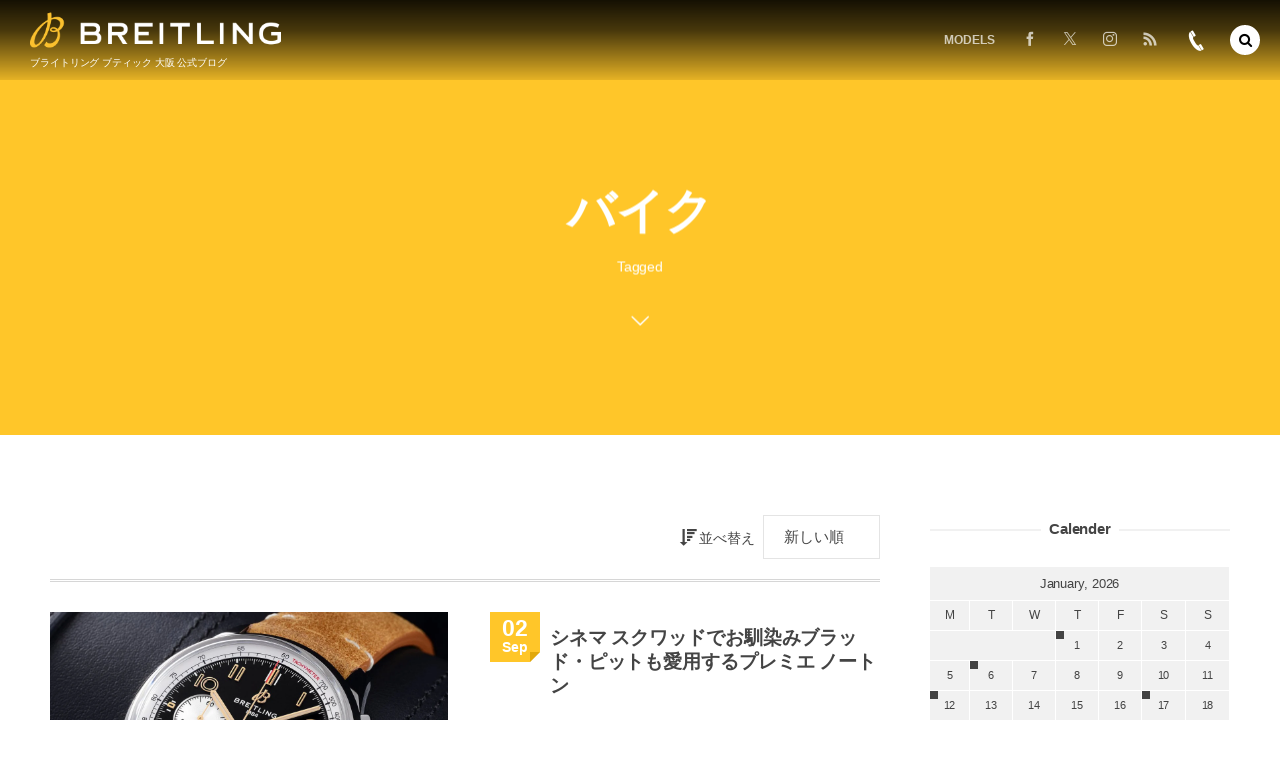

--- FILE ---
content_type: text/html; charset=UTF-8
request_url: https://breitling-osaka-blog.com/tag/%E3%83%90%E3%82%A4%E3%82%AF/
body_size: 21724
content:
<!DOCTYPE html>
<html lang="ja"><head prefix="og: http://ogp.me/ns# fb: http://ogp.me/ns/fb# blog: http://ogp.me/ns/website#"><meta charset="utf-8" />
<meta name="viewport" content="width=device-width,initial-scale=1,minimum-scale=1,user-scalable=yes" /><meta name="description" content="  バイクタグの記事一覧" /><meta name="keywords" content="バイク , breilting,ブライトリング,大阪" /><meta property="og:title" content="バイク  タグが付けられた記事一覧を表示しています。 -ブライトリングブティック大阪 公式ブログ" /><meta property="og:type" content="article" /><meta property="og:url" content="https://breitling-osaka-blog.com/tag/%E3%83%90%E3%82%A4%E3%82%AF/" /><meta property="og:image" content="https://s0.wp.com/i/blank.jpg" /><meta property="og:image:width" content="200" /><meta property="og:image:height" content="200" /><meta property="og:description" content="  バイクタグの記事一覧" /><meta property="og:site_name" content="ブライトリング ブティック大阪 公式ブログ" /><meta property="fb:app_id" content="1227491640724721" /><meta name="twitter:card" content="summary_large_image" /><meta name="twitter:site" content="@@br_osaka" /><link rel="canonical" href="https://breitling-osaka-blog.com/tag/%E3%83%90%E3%82%A4%E3%82%AF/" /><title>バイク  タグが付けられた記事一覧を表示しています。 -ブライトリングブティック大阪 公式ブログ</title>
<meta name='robots' content='max-image-preview:large' />
<link rel="dns-prefetch" href="//connect.facebook.net" /><link rel="dns-prefetch" href="//secure.gravatar.com" /><link rel="dns-prefetch" href="//api.pinterest.com" /><link rel="dns-prefetch" href="//jsoon.digitiminimi.com" /><link rel="dns-prefetch" href="//b.hatena.ne.jp" /><link rel="dns-prefetch" href="//platform.twitter.com" /><!-- Jetpack Site Verification Tags -->
<link rel='dns-prefetch' href='//ajax.googleapis.com' />
<link rel='dns-prefetch' href='//stats.wp.com' />
<link rel='dns-prefetch' href='//v0.wordpress.com' />
<link rel='dns-prefetch' href='//widgets.wp.com' />
<link rel='dns-prefetch' href='//s0.wp.com' />
<link rel='dns-prefetch' href='//0.gravatar.com' />
<link rel='dns-prefetch' href='//1.gravatar.com' />
<link rel='dns-prefetch' href='//2.gravatar.com' />
<link rel='preconnect' href='//i0.wp.com' />
<link rel='preconnect' href='//c0.wp.com' />
<link rel="alternate" type="application/rss+xml" title="ブライトリング ブティック大阪 公式ブログ &raquo; バイク タグのフィード" href="https://breitling-osaka-blog.com/tag/%e3%83%90%e3%82%a4%e3%82%af/feed/" />
<style id='wp-img-auto-sizes-contain-inline-css' type='text/css'>
img:is([sizes=auto i],[sizes^="auto," i]){contain-intrinsic-size:3000px 1500px}
/*# sourceURL=wp-img-auto-sizes-contain-inline-css */
</style>
<link rel='stylesheet' id='sbi_styles-css' href='https://breitling-osaka-blog.com/wp-content/plugins/instagram-feed/css/sbi-styles.min.css?ver=6.10.0' type='text/css' media='all' />
<style id='wp-emoji-styles-inline-css' type='text/css'>

	img.wp-smiley, img.emoji {
		display: inline !important;
		border: none !important;
		box-shadow: none !important;
		height: 1em !important;
		width: 1em !important;
		margin: 0 0.07em !important;
		vertical-align: -0.1em !important;
		background: none !important;
		padding: 0 !important;
	}
/*# sourceURL=wp-emoji-styles-inline-css */
</style>
<style id='wp-block-library-inline-css' type='text/css'>
:root{--wp-block-synced-color:#7a00df;--wp-block-synced-color--rgb:122,0,223;--wp-bound-block-color:var(--wp-block-synced-color);--wp-editor-canvas-background:#ddd;--wp-admin-theme-color:#007cba;--wp-admin-theme-color--rgb:0,124,186;--wp-admin-theme-color-darker-10:#006ba1;--wp-admin-theme-color-darker-10--rgb:0,107,160.5;--wp-admin-theme-color-darker-20:#005a87;--wp-admin-theme-color-darker-20--rgb:0,90,135;--wp-admin-border-width-focus:2px}@media (min-resolution:192dpi){:root{--wp-admin-border-width-focus:1.5px}}.wp-element-button{cursor:pointer}:root .has-very-light-gray-background-color{background-color:#eee}:root .has-very-dark-gray-background-color{background-color:#313131}:root .has-very-light-gray-color{color:#eee}:root .has-very-dark-gray-color{color:#313131}:root .has-vivid-green-cyan-to-vivid-cyan-blue-gradient-background{background:linear-gradient(135deg,#00d084,#0693e3)}:root .has-purple-crush-gradient-background{background:linear-gradient(135deg,#34e2e4,#4721fb 50%,#ab1dfe)}:root .has-hazy-dawn-gradient-background{background:linear-gradient(135deg,#faaca8,#dad0ec)}:root .has-subdued-olive-gradient-background{background:linear-gradient(135deg,#fafae1,#67a671)}:root .has-atomic-cream-gradient-background{background:linear-gradient(135deg,#fdd79a,#004a59)}:root .has-nightshade-gradient-background{background:linear-gradient(135deg,#330968,#31cdcf)}:root .has-midnight-gradient-background{background:linear-gradient(135deg,#020381,#2874fc)}:root{--wp--preset--font-size--normal:16px;--wp--preset--font-size--huge:42px}.has-regular-font-size{font-size:1em}.has-larger-font-size{font-size:2.625em}.has-normal-font-size{font-size:var(--wp--preset--font-size--normal)}.has-huge-font-size{font-size:var(--wp--preset--font-size--huge)}.has-text-align-center{text-align:center}.has-text-align-left{text-align:left}.has-text-align-right{text-align:right}.has-fit-text{white-space:nowrap!important}#end-resizable-editor-section{display:none}.aligncenter{clear:both}.items-justified-left{justify-content:flex-start}.items-justified-center{justify-content:center}.items-justified-right{justify-content:flex-end}.items-justified-space-between{justify-content:space-between}.screen-reader-text{border:0;clip-path:inset(50%);height:1px;margin:-1px;overflow:hidden;padding:0;position:absolute;width:1px;word-wrap:normal!important}.screen-reader-text:focus{background-color:#ddd;clip-path:none;color:#444;display:block;font-size:1em;height:auto;left:5px;line-height:normal;padding:15px 23px 14px;text-decoration:none;top:5px;width:auto;z-index:100000}html :where(.has-border-color){border-style:solid}html :where([style*=border-top-color]){border-top-style:solid}html :where([style*=border-right-color]){border-right-style:solid}html :where([style*=border-bottom-color]){border-bottom-style:solid}html :where([style*=border-left-color]){border-left-style:solid}html :where([style*=border-width]){border-style:solid}html :where([style*=border-top-width]){border-top-style:solid}html :where([style*=border-right-width]){border-right-style:solid}html :where([style*=border-bottom-width]){border-bottom-style:solid}html :where([style*=border-left-width]){border-left-style:solid}html :where(img[class*=wp-image-]){height:auto;max-width:100%}:where(figure){margin:0 0 1em}html :where(.is-position-sticky){--wp-admin--admin-bar--position-offset:var(--wp-admin--admin-bar--height,0px)}@media screen and (max-width:600px){html :where(.is-position-sticky){--wp-admin--admin-bar--position-offset:0px}}

/*# sourceURL=wp-block-library-inline-css */
</style><style id='global-styles-inline-css' type='text/css'>
:root{--wp--preset--aspect-ratio--square: 1;--wp--preset--aspect-ratio--4-3: 4/3;--wp--preset--aspect-ratio--3-4: 3/4;--wp--preset--aspect-ratio--3-2: 3/2;--wp--preset--aspect-ratio--2-3: 2/3;--wp--preset--aspect-ratio--16-9: 16/9;--wp--preset--aspect-ratio--9-16: 9/16;--wp--preset--color--black: #000000;--wp--preset--color--cyan-bluish-gray: #abb8c3;--wp--preset--color--white: #ffffff;--wp--preset--color--pale-pink: #f78da7;--wp--preset--color--vivid-red: #cf2e2e;--wp--preset--color--luminous-vivid-orange: #ff6900;--wp--preset--color--luminous-vivid-amber: #fcb900;--wp--preset--color--light-green-cyan: #7bdcb5;--wp--preset--color--vivid-green-cyan: #00d084;--wp--preset--color--pale-cyan-blue: #8ed1fc;--wp--preset--color--vivid-cyan-blue: #0693e3;--wp--preset--color--vivid-purple: #9b51e0;--wp--preset--gradient--vivid-cyan-blue-to-vivid-purple: linear-gradient(135deg,rgb(6,147,227) 0%,rgb(155,81,224) 100%);--wp--preset--gradient--light-green-cyan-to-vivid-green-cyan: linear-gradient(135deg,rgb(122,220,180) 0%,rgb(0,208,130) 100%);--wp--preset--gradient--luminous-vivid-amber-to-luminous-vivid-orange: linear-gradient(135deg,rgb(252,185,0) 0%,rgb(255,105,0) 100%);--wp--preset--gradient--luminous-vivid-orange-to-vivid-red: linear-gradient(135deg,rgb(255,105,0) 0%,rgb(207,46,46) 100%);--wp--preset--gradient--very-light-gray-to-cyan-bluish-gray: linear-gradient(135deg,rgb(238,238,238) 0%,rgb(169,184,195) 100%);--wp--preset--gradient--cool-to-warm-spectrum: linear-gradient(135deg,rgb(74,234,220) 0%,rgb(151,120,209) 20%,rgb(207,42,186) 40%,rgb(238,44,130) 60%,rgb(251,105,98) 80%,rgb(254,248,76) 100%);--wp--preset--gradient--blush-light-purple: linear-gradient(135deg,rgb(255,206,236) 0%,rgb(152,150,240) 100%);--wp--preset--gradient--blush-bordeaux: linear-gradient(135deg,rgb(254,205,165) 0%,rgb(254,45,45) 50%,rgb(107,0,62) 100%);--wp--preset--gradient--luminous-dusk: linear-gradient(135deg,rgb(255,203,112) 0%,rgb(199,81,192) 50%,rgb(65,88,208) 100%);--wp--preset--gradient--pale-ocean: linear-gradient(135deg,rgb(255,245,203) 0%,rgb(182,227,212) 50%,rgb(51,167,181) 100%);--wp--preset--gradient--electric-grass: linear-gradient(135deg,rgb(202,248,128) 0%,rgb(113,206,126) 100%);--wp--preset--gradient--midnight: linear-gradient(135deg,rgb(2,3,129) 0%,rgb(40,116,252) 100%);--wp--preset--font-size--small: 13px;--wp--preset--font-size--medium: 20px;--wp--preset--font-size--large: 36px;--wp--preset--font-size--x-large: 42px;--wp--preset--spacing--20: 0.44rem;--wp--preset--spacing--30: 0.67rem;--wp--preset--spacing--40: 1rem;--wp--preset--spacing--50: 1.5rem;--wp--preset--spacing--60: 2.25rem;--wp--preset--spacing--70: 3.38rem;--wp--preset--spacing--80: 5.06rem;--wp--preset--shadow--natural: 6px 6px 9px rgba(0, 0, 0, 0.2);--wp--preset--shadow--deep: 12px 12px 50px rgba(0, 0, 0, 0.4);--wp--preset--shadow--sharp: 6px 6px 0px rgba(0, 0, 0, 0.2);--wp--preset--shadow--outlined: 6px 6px 0px -3px rgb(255, 255, 255), 6px 6px rgb(0, 0, 0);--wp--preset--shadow--crisp: 6px 6px 0px rgb(0, 0, 0);}:where(.is-layout-flex){gap: 0.5em;}:where(.is-layout-grid){gap: 0.5em;}body .is-layout-flex{display: flex;}.is-layout-flex{flex-wrap: wrap;align-items: center;}.is-layout-flex > :is(*, div){margin: 0;}body .is-layout-grid{display: grid;}.is-layout-grid > :is(*, div){margin: 0;}:where(.wp-block-columns.is-layout-flex){gap: 2em;}:where(.wp-block-columns.is-layout-grid){gap: 2em;}:where(.wp-block-post-template.is-layout-flex){gap: 1.25em;}:where(.wp-block-post-template.is-layout-grid){gap: 1.25em;}.has-black-color{color: var(--wp--preset--color--black) !important;}.has-cyan-bluish-gray-color{color: var(--wp--preset--color--cyan-bluish-gray) !important;}.has-white-color{color: var(--wp--preset--color--white) !important;}.has-pale-pink-color{color: var(--wp--preset--color--pale-pink) !important;}.has-vivid-red-color{color: var(--wp--preset--color--vivid-red) !important;}.has-luminous-vivid-orange-color{color: var(--wp--preset--color--luminous-vivid-orange) !important;}.has-luminous-vivid-amber-color{color: var(--wp--preset--color--luminous-vivid-amber) !important;}.has-light-green-cyan-color{color: var(--wp--preset--color--light-green-cyan) !important;}.has-vivid-green-cyan-color{color: var(--wp--preset--color--vivid-green-cyan) !important;}.has-pale-cyan-blue-color{color: var(--wp--preset--color--pale-cyan-blue) !important;}.has-vivid-cyan-blue-color{color: var(--wp--preset--color--vivid-cyan-blue) !important;}.has-vivid-purple-color{color: var(--wp--preset--color--vivid-purple) !important;}.has-black-background-color{background-color: var(--wp--preset--color--black) !important;}.has-cyan-bluish-gray-background-color{background-color: var(--wp--preset--color--cyan-bluish-gray) !important;}.has-white-background-color{background-color: var(--wp--preset--color--white) !important;}.has-pale-pink-background-color{background-color: var(--wp--preset--color--pale-pink) !important;}.has-vivid-red-background-color{background-color: var(--wp--preset--color--vivid-red) !important;}.has-luminous-vivid-orange-background-color{background-color: var(--wp--preset--color--luminous-vivid-orange) !important;}.has-luminous-vivid-amber-background-color{background-color: var(--wp--preset--color--luminous-vivid-amber) !important;}.has-light-green-cyan-background-color{background-color: var(--wp--preset--color--light-green-cyan) !important;}.has-vivid-green-cyan-background-color{background-color: var(--wp--preset--color--vivid-green-cyan) !important;}.has-pale-cyan-blue-background-color{background-color: var(--wp--preset--color--pale-cyan-blue) !important;}.has-vivid-cyan-blue-background-color{background-color: var(--wp--preset--color--vivid-cyan-blue) !important;}.has-vivid-purple-background-color{background-color: var(--wp--preset--color--vivid-purple) !important;}.has-black-border-color{border-color: var(--wp--preset--color--black) !important;}.has-cyan-bluish-gray-border-color{border-color: var(--wp--preset--color--cyan-bluish-gray) !important;}.has-white-border-color{border-color: var(--wp--preset--color--white) !important;}.has-pale-pink-border-color{border-color: var(--wp--preset--color--pale-pink) !important;}.has-vivid-red-border-color{border-color: var(--wp--preset--color--vivid-red) !important;}.has-luminous-vivid-orange-border-color{border-color: var(--wp--preset--color--luminous-vivid-orange) !important;}.has-luminous-vivid-amber-border-color{border-color: var(--wp--preset--color--luminous-vivid-amber) !important;}.has-light-green-cyan-border-color{border-color: var(--wp--preset--color--light-green-cyan) !important;}.has-vivid-green-cyan-border-color{border-color: var(--wp--preset--color--vivid-green-cyan) !important;}.has-pale-cyan-blue-border-color{border-color: var(--wp--preset--color--pale-cyan-blue) !important;}.has-vivid-cyan-blue-border-color{border-color: var(--wp--preset--color--vivid-cyan-blue) !important;}.has-vivid-purple-border-color{border-color: var(--wp--preset--color--vivid-purple) !important;}.has-vivid-cyan-blue-to-vivid-purple-gradient-background{background: var(--wp--preset--gradient--vivid-cyan-blue-to-vivid-purple) !important;}.has-light-green-cyan-to-vivid-green-cyan-gradient-background{background: var(--wp--preset--gradient--light-green-cyan-to-vivid-green-cyan) !important;}.has-luminous-vivid-amber-to-luminous-vivid-orange-gradient-background{background: var(--wp--preset--gradient--luminous-vivid-amber-to-luminous-vivid-orange) !important;}.has-luminous-vivid-orange-to-vivid-red-gradient-background{background: var(--wp--preset--gradient--luminous-vivid-orange-to-vivid-red) !important;}.has-very-light-gray-to-cyan-bluish-gray-gradient-background{background: var(--wp--preset--gradient--very-light-gray-to-cyan-bluish-gray) !important;}.has-cool-to-warm-spectrum-gradient-background{background: var(--wp--preset--gradient--cool-to-warm-spectrum) !important;}.has-blush-light-purple-gradient-background{background: var(--wp--preset--gradient--blush-light-purple) !important;}.has-blush-bordeaux-gradient-background{background: var(--wp--preset--gradient--blush-bordeaux) !important;}.has-luminous-dusk-gradient-background{background: var(--wp--preset--gradient--luminous-dusk) !important;}.has-pale-ocean-gradient-background{background: var(--wp--preset--gradient--pale-ocean) !important;}.has-electric-grass-gradient-background{background: var(--wp--preset--gradient--electric-grass) !important;}.has-midnight-gradient-background{background: var(--wp--preset--gradient--midnight) !important;}.has-small-font-size{font-size: var(--wp--preset--font-size--small) !important;}.has-medium-font-size{font-size: var(--wp--preset--font-size--medium) !important;}.has-large-font-size{font-size: var(--wp--preset--font-size--large) !important;}.has-x-large-font-size{font-size: var(--wp--preset--font-size--x-large) !important;}
/*# sourceURL=global-styles-inline-css */
</style>

<style id='classic-theme-styles-inline-css' type='text/css'>
/*! This file is auto-generated */
.wp-block-button__link{color:#fff;background-color:#32373c;border-radius:9999px;box-shadow:none;text-decoration:none;padding:calc(.667em + 2px) calc(1.333em + 2px);font-size:1.125em}.wp-block-file__button{background:#32373c;color:#fff;text-decoration:none}
/*# sourceURL=/wp-includes/css/classic-themes.min.css */
</style>
<link rel='stylesheet' id='widgetopts-styles-css' href='https://breitling-osaka-blog.com/wp-content/plugins/widget-options/assets/css/widget-options.css?ver=4.1.3' type='text/css' media='all' />
<link rel='stylesheet' id='dp-wp-block-library-css' href='https://breitling-osaka-blog.com/wp-content/themes/dp-macchiato/css/wp-blocks.css?ver=2.2.9.2' type='text/css' media='all' />
<link rel='stylesheet' id='digipress-css' href='https://breitling-osaka-blog.com/wp-content/themes/dp-macchiato/css/style.css?ver=20251207081945' type='text/css' media='all' />
<link rel='stylesheet' id='deb-style-blocks-common-css' href='https://breitling-osaka-blog.com/wp-content/plugins/dp-ex-blocks-free/dist/style-backend.css?ver=20251207081759' type='text/css' media='all' />
<style id='deb-common-styles-inline-css' type='text/css'>
:root{--deb-primary-color:#ffc629;--deb-base-font-color:#444444;--deb-container-bg-color:#ffffff;}body [class*="-reset--line-center-btm"][class*="-keycolor"]::after{--deb-line-color:#ffc629;}body [class*="-line-btm"][class*="-keycolor"]::after{border-color:#ffc629;}body [class*="-reset--line-left"][class*="-keycolor"]::after{--deb-line-color:#ffc629;}body [class*="-reset--deco-circle"][class*="-keycolor"]::after{--deb-circle-color:rgba(255,198,41,.24);--deb-circle-color-ov1:rgba(255,198,41,.3);--deb-circle-color-ov2:rgba(255,198,41,.15);}body p.is-style-box-deco-balloon{background-color:#ffc629;color:#ffffff;}body p.is-style-box-deco-balloon::after{border-color:#ffc629 transparent transparent;}
/*# sourceURL=deb-common-styles-inline-css */
</style>
<link rel='stylesheet' id='dp-shortcodes-css' href='https://breitling-osaka-blog.com/wp-content/plugins/shortcodes-for-digipress/css/style.css?ver=20190524070351' type='text/css' media='all' />
<link rel='stylesheet' id='wow-css' href='https://breitling-osaka-blog.com/wp-content/themes/dp-macchiato/css/animate.css?ver=2.2.9.2' type='text/css' media='all' />
<link rel='stylesheet' id='dp-visual-css' href='https://breitling-osaka-blog.com/wp-content/uploads/digipress/macchiato/css/visual-custom.css?ver=20251207081946' type='text/css' media='all' />
<link rel='stylesheet' id='jetpack_likes-css' href='https://c0.wp.com/p/jetpack/15.3.1/modules/likes/style.css' type='text/css' media='all' />
<script src="https://ajax.googleapis.com/ajax/libs/jquery/3.7.1/jquery.min.js?ver=6.9" id="jquery-js"></script>
<link rel="https://api.w.org/" href="https://breitling-osaka-blog.com/wp-json/" /><link rel="alternate" title="JSON" type="application/json" href="https://breitling-osaka-blog.com/wp-json/wp/v2/tags/313" /><link rel="EditURI" type="application/rsd+xml" title="RSD" href="https://breitling-osaka-blog.com/xmlrpc.php?rsd" />
	<style>img#wpstats{display:none}</style>
		<link rel="alternate" type="application/rss+xml" title="ブライトリング ブティック大阪 公式ブログ » フィード" href="https://breitling-osaka-blog.com/feed/" />

<!-- Jetpack Open Graph Tags -->
<meta property="og:type" content="website" />
<meta property="og:title" content="バイク  タグが付けられた記事一覧を表示しています。 -ブライトリングブティック大阪 公式ブログ" />
<meta property="og:url" content="https://breitling-osaka-blog.com/tag/%e3%83%90%e3%82%a4%e3%82%af/" />
<meta property="og:site_name" content="ブライトリング ブティック大阪 公式ブログ" />
<meta property="og:image" content="https://i0.wp.com/breitling-osaka-blog.com/wp-content/uploads/2022/01/cropped-B_logo0.png?fit=512%2C512&#038;ssl=1?v=1643450067" />
<meta property="og:image:width" content="512" />
<meta property="og:image:height" content="512" />
<meta property="og:image:alt" content="" />
<meta property="og:locale" content="ja_JP" />

<!-- End Jetpack Open Graph Tags -->
<link rel="icon" href="https://i0.wp.com/breitling-osaka-blog.com/wp-content/uploads/2022/01/cropped-B_logo0.png?fit=32%2C32&#038;ssl=1?v=1643450067" sizes="32x32" />
<link rel="icon" href="https://i0.wp.com/breitling-osaka-blog.com/wp-content/uploads/2022/01/cropped-B_logo0.png?fit=192%2C192&#038;ssl=1?v=1643450067" sizes="192x192" />
<link rel="apple-touch-icon" href="https://i0.wp.com/breitling-osaka-blog.com/wp-content/uploads/2022/01/cropped-B_logo0.png?fit=180%2C180&#038;ssl=1?v=1643450067" />
<meta name="msapplication-TileImage" content="https://i0.wp.com/breitling-osaka-blog.com/wp-content/uploads/2022/01/cropped-B_logo0.png?fit=270%2C270&#038;ssl=1?v=1643450067" />
<script>j$=jQuery;</script><link rel="shortcut icon" href="https://breitling-osaka-blog.com/wp-content/uploads/2018/12/favicon.ico" />
<!-- Google Tag Manager -->
<script>(function(w,d,s,l,i){w[l]=w[l]||[];w[l].push({'gtm.start':
new Date().getTime(),event:'gtm.js'});var f=d.getElementsByTagName(s)[0],
j=d.createElement(s),dl=l!='dataLayer'?'&l='+l:'';j.async=true;j.src=
'https://www.googletagmanager.com/gtm.js?id='+i+dl;f.parentNode.insertBefore(j,f);
})(window,document,'script','dataLayer','GTM-KDWGPVL');</script>
<!-- End Google Tag Manager -->
<!-- Google Tag Manager -->
<script>(function(w,d,s,l,i){w[l]=w[l]||[];w[l].push({'gtm.start':
new Date().getTime(),event:'gtm.js'});var f=d.getElementsByTagName(s)[0],
j=d.createElement(s),dl=l!='dataLayer'?'&l='+l:'';j.async=true;j.src=
'https://www.googletagmanager.com/gtm.js?id='+i+dl;f.parentNode.insertBefore(j,f);
})(window,document,'script','dataLayer','GTM-TK5V8TT');</script>
<!-- End Google Tag Manager -->

<meta name="google-site-verification" content="beXoIMqxNHPRqQVcyKKDZIb4EDL6J0LpntpaCfJB7ho" /></head><body class="archive tag tag-313 wp-theme-dp-macchiato main-body" data-ct-sns-cache="true" data-ct-sns-cache-time="86400000"><header id="header_container" class="header_container pc has_search"><div class="h_group"><h1 class="hd_title image wow fadeInDown"><a href="https://breitling-osaka-blog.com/" title="ブライトリング ブティック大阪 公式ブログ"><img src="https://breitling-osaka-blog.com/wp-content/uploads/digipress/macchiato/title/Logo Breitling 2018_Inline_P_NEG.png" alt="ブライトリング ブティック大阪 公式ブログ" /></a></h1><h2 class="caption wow fadeInUp"> ブライトリング ブティック 大阪 公式ブログ</h2></div><div class="r_block"><nav id="global_menu_nav" class="global_menu_nav wow fadeInDown" data-wow-delay="0.3s"><ul id="global_menu_ul" class=""><li id="menu-item-3698" class="menu-item menu-item-type-custom menu-item-object-custom menu-item-has-children"><a class="menu-link"><span class="menu-title">MODELS</span><span class="gnav-bd"></span></a>
<ul class="sub-menu">
	<li id="menu-item-3679" class="menu-item menu-item-type-taxonomy menu-item-object-category"><a href="https://breitling-osaka-blog.com/category/chronomat/" class="menu-link"><span class="menu-title">CHRONOMAT</span></a></li>
	<li id="menu-item-3681" class="menu-item menu-item-type-taxonomy menu-item-object-category"><a href="https://breitling-osaka-blog.com/category/navitimer/" class="menu-link"><span class="menu-title">NAVITIMER</span></a></li>
	<li id="menu-item-3677" class="menu-item menu-item-type-taxonomy menu-item-object-category"><a href="https://breitling-osaka-blog.com/category/classic-avi/" class="menu-link"><span class="menu-title">CLASSIC AVI</span></a></li>
	<li id="menu-item-3680" class="menu-item menu-item-type-taxonomy menu-item-object-category"><a href="https://breitling-osaka-blog.com/category/premier/" class="menu-link"><span class="menu-title">PREMIER</span></a></li>
	<li id="menu-item-10542" class="menu-item menu-item-type-taxonomy menu-item-object-category"><a href="https://breitling-osaka-blog.com/category/superocean-heritage/" class="menu-link"><span class="menu-title">SUPEROCEAN HERITAGE</span></a></li>
	<li id="menu-item-3678" class="menu-item menu-item-type-taxonomy menu-item-object-category"><a href="https://breitling-osaka-blog.com/category/superocean/" class="menu-link"><span class="menu-title">SUPEROCEAN</span></a></li>
	<li id="menu-item-3676" class="menu-item menu-item-type-taxonomy menu-item-object-category"><a href="https://breitling-osaka-blog.com/category/avenger/" class="menu-link"><span class="menu-title">AVENGER</span></a></li>
	<li id="menu-item-3675" class="menu-item menu-item-type-taxonomy menu-item-object-category"><a href="https://breitling-osaka-blog.com/category/professional/" class="menu-link"><span class="menu-title">PROFESSIONAL</span></a></li>
</ul>
</li>
</ul></nav><div id="hd_misc_div" class="hd_misc_div wow fadeInDown" data-wow-delay="0.3s"><div class="hd_sns_links"><ul><li class="fb"><a href="https://www.facebook.com/breitling.osaka" title="Share on Facebook" target="_blank"><i class="icon-facebook"></i></a></li><li class="tw"><a href="https://twitter.com/br_osaka_kyoto" title="Follow on Twitter" target="_blank"><i class="icon-twitter"></i></a></li><li class="instagram"><a href="https://www.instagram.com/breitling_osaka_squad/" title="Instagram" target="_blank"><i class="icon-instagram"></i></a></li><li class="rss"><a href="https://breitling-osaka-blog.com/feed/" title="Subscribe Feed" target="_blank"><i class="icon-rss"></i></a></li></ul></div><div id="hd_tel"><a href="tel:06-4704-1884" class="icon-phone"><span>06-4704-1884</span></a></div></div></div><div id="expand_float_menu" class="expand_float_menu wow fadeInDown" data-wow-delay="0.3s"><i class="icon-menu"></i></div></header><div id="container" class="dp-container pc clearfix not-home"><section class="ct-hd term-color313"><div class="ct-whole"><h2 class="hd-title plx" data-sr="enter top move 20px reset"><span>  バイク</span></h2><div class="title-desc plx" data-sr="enter bottom move 15px wait 0.2s reset">Tagged<i class="hd-arrow icon-down-open"></i></div></div></section><div class="content-wrap incontainer clearfix not-home">
<div id="content" class="content two-col right"><section class="loop-section normal two_lines flip_hover clearfix"><div class="sort-form-area"><span class="sort-form-title"><i class="icon-sort-desc"></i>並べ替え</span><form method="get" class="sort-form" target="_top" action="https://breitling-osaka-blog.com/tag/%E3%83%90%E3%82%A4%E3%82%AF/" target="_top"><select name="sort" onchange="submit(this.form);"><option value="date">新しい順</option><option value="modified">更新順</option><option value="popular">人気順</option><option value="title">タイトル順</option></select></form></div><div class="loop-div autopager two-col clearfix"><article class="loop-article two-col term-color6 wow fadeInUp"><div class="loop-col one"><div class="loop-post-thumb normal"><a href="https://breitling-osaka-blog.com/3366/" rel="bookmark" class="thumb-link"><img src="https://i0.wp.com/breitling-osaka-blog.com/wp-content/uploads/2019/09/27944cdfc2e52d270c4a4a47ac8b5860-1.jpg?fit=427%2C320&ssl=1" width="427" height="320" layout="responsive" class="wp-post-image" alt="シネマ スクワッドでお馴染みブラッド・ピットも愛用するプレミエ ノートン" srcset="https://i0.wp.com/breitling-osaka-blog.com/wp-content/uploads/2019/09/27944cdfc2e52d270c4a4a47ac8b5860-1.jpg?w=1200&ssl=1 1200w, https://i0.wp.com/breitling-osaka-blog.com/wp-content/uploads/2019/09/27944cdfc2e52d270c4a4a47ac8b5860-1.jpg?resize=300%2C225&ssl=1 300w, https://i0.wp.com/breitling-osaka-blog.com/wp-content/uploads/2019/09/27944cdfc2e52d270c4a4a47ac8b5860-1.jpg?resize=768%2C576&ssl=1 768w, https://i0.wp.com/breitling-osaka-blog.com/wp-content/uploads/2019/09/27944cdfc2e52d270c4a4a47ac8b5860-1.jpg?resize=1000%2C750&ssl=1 1000w, https://i0.wp.com/breitling-osaka-blog.com/wp-content/uploads/2019/09/27944cdfc2e52d270c4a4a47ac8b5860-1.jpg?resize=427%2C320&ssl=1 427w, https://i0.wp.com/breitling-osaka-blog.com/wp-content/uploads/2019/09/27944cdfc2e52d270c4a4a47ac8b5860-1.jpg?resize=853%2C640&ssl=1 853w" /></a></div></div><div class="loop-col two"><div class="loop-article-content"><div class="title-line"><div class="loop-date"><time datetime="2019-09-02T14:33:43+09:00" class="updated"><span class="date_day_double">02</span><span class="date_month_en">Sep</span></time></div><h1 class="entry-title loop-title normal"><a href="https://breitling-osaka-blog.com/3366/" rel="bookmark" class="item-link">シネマ スクワッドでお馴染みブラッド・ピットも愛用するプレミエ ノートン</a></h1></div><div class="loop-meta clearfix"><div class="meta-cat"><a href="https://breitling-osaka-blog.com/category/premier/" rel="tag" class="item-link term-color6">プレミエ</a></div><div class="meta-views">7230 views</div></div><div class="loop-excerpt entry-summary">只今、2019年8月24日から9月30日まで「スマートクレジットフェア」を開催しております。 期間中は、全てのモデルで金利手数料0％のご分割をご利用頂けます。 また、フェア期間中ご成約頂いたお客様にはブライトリングのオリジナル ノベルティグッズもプレゼントいたします。 是非この機会にブライトリング ブティック 大阪をご...</div><div class="loop-share-num ct-shares" data-url="https://breitling-osaka-blog.com/3366/"><div class="bg-likes ct-fb"><i class="share-icon icon-facebook"></i><span class="share-num"></span></div></div><div class="more-link"><a href="https://breitling-osaka-blog.com/3366/" class="item-link"><span>Read More</span></a></div></div></div></article></div></section></div><aside id="sidebar" class="sidebar right first">
<div id="calendar-2" class="widget widget-box widget_calendar slider_fx"><h3 class="wd-title"><span>Calender</span></h3><div id="calendar_wrap" class="calendar_wrap"><table id="wp-calendar" class="wp-calendar-table">
	<caption>January, 2026</caption>
	<thead>
	<tr>
		<th scope="col" aria-label="Monday">M</th>
		<th scope="col" aria-label="Tuesday">T</th>
		<th scope="col" aria-label="Wednesday">W</th>
		<th scope="col" aria-label="Thursday">T</th>
		<th scope="col" aria-label="Friday">F</th>
		<th scope="col" aria-label="Saturday">S</th>
		<th scope="col" aria-label="Sunday">S</th>
	</tr>
	</thead>
	<tbody>
	<tr>
		<td colspan="3" class="pad">&nbsp;</td><td><a href="https://breitling-osaka-blog.com/date/2026/01/01/" aria-label="202611日 に投稿を公開">1</a></td><td>2</td><td>3</td><td>4</td>
	</tr>
	<tr>
		<td>5</td><td><a href="https://breitling-osaka-blog.com/date/2026/01/06/" aria-label="202616日 に投稿を公開">6</a></td><td>7</td><td>8</td><td>9</td><td>10</td><td>11</td>
	</tr>
	<tr>
		<td><a href="https://breitling-osaka-blog.com/date/2026/01/12/" aria-label="2026112日 に投稿を公開">12</a></td><td>13</td><td>14</td><td>15</td><td>16</td><td><a href="https://breitling-osaka-blog.com/date/2026/01/17/" aria-label="2026117日 に投稿を公開">17</a></td><td>18</td>
	</tr>
	<tr>
		<td>19</td><td>20</td><td>21</td><td>22</td><td>23</td><td><a href="https://breitling-osaka-blog.com/date/2026/01/24/" aria-label="2026124日 に投稿を公開">24</a></td><td>25</td>
	</tr>
	<tr>
		<td id="today">26</td><td>27</td><td>28</td><td>29</td><td>30</td><td>31</td>
		<td class="pad" colspan="1">&nbsp;</td>
	</tr>
	</tbody>
	</table><nav aria-label="前と次の" class="wp-calendar-nav">
		<span class="wp-calendar-nav-prev"><a href="https://breitling-osaka-blog.com/date/2025/12/">&laquo; Dec.</a></span>
		<span class="pad">&nbsp;</span>
		<span class="wp-calendar-nav-next">&nbsp;</span>
	</nav></div></div><div id="custom_html-9" class="widget_text widget widget-box widget_custom_html slider_fx"><h3 class="wd-title"><span>オンライン接客はじめました</span></h3><div class="textwidget custom-html-widget"><center><a href="https://breitling-osaka-blog.com/online-watching-form/" class="btn btn-orange">お申し込みはこちら</a></center></div></div><div id="custom_html-3" class="widget_text widget widget-box widget_custom_html slider_fx"><h3 class="wd-title"><span>BREITLING BOUTIQUE OSAKA</span></h3><div class="textwidget custom-html-widget"><div class="clearfix"><div class="dp_sc_prof" style="width:100%;background-color:#ffffff;border:1px solid #dddddd;"><div class="dp_sc_prof_top_area has-bd" style="background-color:#dddddd;"><div class="dp_sc_prof_top_bgimg"><img data-recalc-dims="1" src="https://i0.wp.com/breitling-osaka-blog.com/wp-content/uploads/2020/05/DSC9288.jpg?w=900&#038;ssl=1" alt="Profile image" /></div></div><figure class="dp_sc_prof_img" style="margin-top:-35px;border-style:solid;border-color:#ffffff;background-color:#ffffff;border-width:5px;width:70px;height:70px;"><a href="https://breitling-osaka-blog.com"><span class="cover_img" style="background-image:url('https://breitling-osaka-blog.com/wp-content/uploads/2018/11/B_logoBK.jpg');"></span></a></figure><div class="dp_sc_prof_name"><a href="https://breitling-osaka-blog.com" style="color:#333333;font-size:18px;font-weight:bold;">ブライトリング ブティック 大阪</a></div><div class="dp_sc_prof_desc" style="color:#888888;font-size:12px;">
大阪市中央区南船場4-12-6<br />
06-4704-1884<br />
11:00 ~ 19:00　水曜定休<br />
<br />
<a href="https://www.jw-oomiya.co.jp/contact/?s_id=3&con_shops=%E3%83%96%E3%83%A9%E3%82%A4%E3%83%88%E3%83%AA%E3%83%B3%E3%82%B0%E3%83%BB%E3%83%96%E3%83%86%E3%82%A3%E3%83%83%E3%82%AF%20%E5%A4%A7%E9%98%AA" id="btn763yn" class="btn ">お問い合わせ</a><style>#btn763yn{border-color:#EF9406;}#btn763yn:after{background-color:#EF9406;}#btn763yn{color:#EF9406!important;}#btn763yn:hover{color:#fff!important;}</style>
<a href="https://g.page/breitling_osaka_manager?share" id="btnkhjw7" class="btn ">Googleマップ</a><style>#btnkhjw7{border-color:#EF9406;}#btnkhjw7:after{background-color:#EF9406;}#btnkhjw7{color:#EF9406!important;}#btnkhjw7:hover{color:#fff!important;}</style>
</div></div></div></div></div><div id="dpmostviewedpostswidget-2" class="widget widget-box dp_recent_posts_widget slider_fx"><h3 class="wd-title"><span>人気記事 TOP5</span></h3><ul class="recent_entries has_thumb type-"><li class="clearfix has_rank"><div class="widget-post-thumb thumb"><a href="https://breitling-osaka-blog.com/31024/" class="thumb-link"><figure class="post-thumb" style="background-image:url('https://i0.wp.com/breitling-osaka-blog.com/wp-content/uploads/2026/01/IMG_1213.jpg?resize=280%2C192&ssl=1?v=1767689739');"></figure></a></div><div class="excerpt_div clearfix has_thumb"><time datetime="2026-01-12T13:21:38+09:00" class="widget-time">12 Jan, 2026</time><div class="excerpt_title_wid" role="heading"><a href="https://breitling-osaka-blog.com/31024/" class="item-link">クラシックと特別感を併せ持つ1本【ナビタイマー B01 クロノグラフ 43 ジャパン エディショ...</a></div><div class="meta-views widget-views">3294 views</div></div><span class="rank_label thumb">1</span></li><li class="clearfix has_rank"><div class="widget-post-thumb thumb"><a href="https://breitling-osaka-blog.com/30989/" class="thumb-link"><figure class="post-thumb" style="background-image:url('https://i0.wp.com/breitling-osaka-blog.com/wp-content/uploads/2025/11/S__10067975_0.jpg?resize=280%2C192&ssl=1?v=1762583609');"></figure></a></div><div class="excerpt_div clearfix has_thumb"><time datetime="2026-01-17T11:50:00+09:00" class="widget-time">17 Jan, 2026</time><div class="excerpt_title_wid" role="heading"><a href="https://breitling-osaka-blog.com/30989/" class="item-link">【価格改定に関するお知らせ】2026年1月23日（金）～</a></div><div class="meta-views widget-views">567 views</div></div><span class="rank_label thumb">2</span></li><li class="clearfix has_rank"><div class="widget-post-thumb thumb"><a href="https://breitling-osaka-blog.com/30821/" class="thumb-link"><figure class="post-thumb" style="background-image:url('https://i0.wp.com/breitling-osaka-blog.com/wp-content/uploads/2025/10/IMG_0946.jpg?resize=280%2C192&ssl=1?v=1761204445');"></figure></a></div><div class="excerpt_div clearfix has_thumb"><time datetime="2025-10-31T17:00:00+09:00" class="widget-time">31 Oct, 2025</time><div class="excerpt_title_wid" role="heading"><a href="https://breitling-osaka-blog.com/30821/" class="item-link">限定モデルでしか味わえない、神秘のブラックMOP「クロノマット オートマチック GMT 40 ジ...</a></div><div class="meta-views widget-views">305 views</div></div><span class="rank_label thumb">3</span></li><li class="clearfix has_rank"><div class="widget-post-thumb thumb"><a href="https://breitling-osaka-blog.com/30844/" class="thumb-link"><figure class="post-thumb" style="background-image:url('https://i0.wp.com/breitling-osaka-blog.com/wp-content/uploads/2025/10/IMG_0838.jpg?resize=280%2C192&ssl=1?v=1759387561');"></figure></a></div><div class="excerpt_div clearfix has_thumb"><time datetime="2025-11-01T09:00:00+09:00" class="widget-time">1 Nov, 2025</time><div class="excerpt_title_wid" role="heading"><a href="https://breitling-osaka-blog.com/30844/" class="item-link">11月1日(土)からはじまる【ブライトリング フェスタ 2025】目玉商品をチラ見せ！</a></div><div class="meta-views widget-views">246 views</div></div><span class="rank_label thumb">4</span></li><li class="clearfix has_rank"><div class="widget-post-thumb thumb"><a href="https://breitling-osaka-blog.com/29310/" class="thumb-link"><figure class="post-thumb" style="background-image:url('https://i0.wp.com/breitling-osaka-blog.com/wp-content/uploads/2025/05/f8473a0b857892681423405a7da93cb7.jpg?resize=280%2C192&ssl=1?v=1747022670');"></figure></a></div><div class="excerpt_div clearfix has_thumb"><time datetime="2026-01-06T11:00:00+09:00" class="widget-time">6 Jan, 2026</time><div class="excerpt_title_wid" role="heading"><a href="https://breitling-osaka-blog.com/29310/" class="item-link">圧倒的タフネスと個性を両立した最強の一本　スーパーオーシャン オートマチック 46 スーパーダイ...</a></div><div class="meta-views widget-views">208 views</div></div><span class="rank_label thumb">5</span></li></ul></div><div id="categories-2" class="widget widget-box widget_categories slider_fx"><h3 class="wd-title"><span>カテゴリー</span></h3>
			<ul>
					<li class="cat-item cat-item-897"><a href="https://breitling-osaka-blog.com/category/top-time/" >トップタイム</a>
</li>
	<li class="cat-item cat-item-3"><a href="https://breitling-osaka-blog.com/category/chronomat/" >クロノマット</a>
</li>
	<li class="cat-item cat-item-2"><a href="https://breitling-osaka-blog.com/category/navitimer/" >ナビタイマー</a>
</li>
	<li class="cat-item cat-item-5"><a href="https://breitling-osaka-blog.com/category/avenger/" >アベンジャー</a>
</li>
	<li class="cat-item cat-item-4"><a href="https://breitling-osaka-blog.com/category/superocean/" >スーパーオーシャン</a>
</li>
	<li class="cat-item cat-item-643"><a href="https://breitling-osaka-blog.com/category/superocean-heritage/" >スーパーオーシャン ヘリテージ</a>
</li>
	<li class="cat-item cat-item-333"><a href="https://breitling-osaka-blog.com/category/classic-avi/" >クラシック アヴィ</a>
</li>
	<li class="cat-item cat-item-6"><a href="https://breitling-osaka-blog.com/category/premier/" >プレミエ</a>
</li>
	<li class="cat-item cat-item-7"><a href="https://breitling-osaka-blog.com/category/professional/" >プロフェッショナル</a>
</li>
	<li class="cat-item cat-item-8"><a href="https://breitling-osaka-blog.com/category/breitling-for-bentley/" >BREITLING for BENTLEY</a>
</li>
	<li class="cat-item cat-item-9"><a href="https://breitling-osaka-blog.com/category/news/" >お知らせ</a>
</li>
	<li class="cat-item cat-item-1"><a href="https://breitling-osaka-blog.com/category/others/" >その他</a>
</li>
			</ul>

			</div><div id="custom_html-2" class="widget_text widget widget-box widget_custom_html slider_fx"><h3 class="wd-title"><span>インスタグラムも更新中</span></h3><div class="textwidget custom-html-widget">
<div id="sb_instagram"  class="sbi sbi_mob_col_1 sbi_tab_col_2 sbi_col_3 sbi_disable_mobile" style="padding-bottom: 2px; width: 100%;"	 data-feedid="sbi_17841407034775553#9"  data-res="auto" data-cols="3" data-colsmobile="1" data-colstablet="2" data-num="9" data-nummobile="" data-item-padding="1"	 data-shortcode-atts="{&quot;user&quot;:&quot;breitling_osaka_squad&quot;,&quot;showbutton&quot;:&quot;false&quot;}"  data-postid="" data-locatornonce="b3b785ccef" data-imageaspectratio="1:1" data-sbi-flags="favorLocal">
	
	<div id="sbi_images"  style="gap: 2px;">
		<div class="sbi_item sbi_type_video sbi_new sbi_transition"
	id="sbi_17935250751168331" data-date="1769332844">
	<div class="sbi_photo_wrap">
		<a class="sbi_photo" href="https://www.instagram.com/reel/DT7auhLkeL5/" target="_blank" rel="noopener nofollow"
			data-full-res="https://scontent-itm1-1.cdninstagram.com/v/t51.71878-15/622812942_2079896236109964_156180832355596949_n.jpg?stp=dst-jpg_e35_tt6&#038;_nc_cat=106&#038;ccb=7-5&#038;_nc_sid=18de74&#038;efg=eyJlZmdfdGFnIjoiQ0xJUFMuYmVzdF9pbWFnZV91cmxnZW4uQzMifQ%3D%3D&#038;_nc_ohc=BuItYnTKUI8Q7kNvwH9YMXe&#038;_nc_oc=AdlooNhZHJfuXc6oKjyvjKNPE-OleeFahB4M2dHXNFQKDqSJrs83h1pY6LvbKJaNjFw&#038;_nc_zt=23&#038;_nc_ht=scontent-itm1-1.cdninstagram.com&#038;edm=ANo9K5cEAAAA&#038;_nc_gid=TFFlQB24pY2E09iifGqLZA&#038;oh=00_AfoCaedvFeIx9dN3_on1tGb43qHO0-KuTQk8t-Lwz7UXyg&#038;oe=697C1E41"
			data-img-src-set="{&quot;d&quot;:&quot;https:\/\/scontent-itm1-1.cdninstagram.com\/v\/t51.71878-15\/622812942_2079896236109964_156180832355596949_n.jpg?stp=dst-jpg_e35_tt6&amp;_nc_cat=106&amp;ccb=7-5&amp;_nc_sid=18de74&amp;efg=eyJlZmdfdGFnIjoiQ0xJUFMuYmVzdF9pbWFnZV91cmxnZW4uQzMifQ%3D%3D&amp;_nc_ohc=BuItYnTKUI8Q7kNvwH9YMXe&amp;_nc_oc=AdlooNhZHJfuXc6oKjyvjKNPE-OleeFahB4M2dHXNFQKDqSJrs83h1pY6LvbKJaNjFw&amp;_nc_zt=23&amp;_nc_ht=scontent-itm1-1.cdninstagram.com&amp;edm=ANo9K5cEAAAA&amp;_nc_gid=TFFlQB24pY2E09iifGqLZA&amp;oh=00_AfoCaedvFeIx9dN3_on1tGb43qHO0-KuTQk8t-Lwz7UXyg&amp;oe=697C1E41&quot;,&quot;150&quot;:&quot;https:\/\/scontent-itm1-1.cdninstagram.com\/v\/t51.71878-15\/622812942_2079896236109964_156180832355596949_n.jpg?stp=dst-jpg_e35_tt6&amp;_nc_cat=106&amp;ccb=7-5&amp;_nc_sid=18de74&amp;efg=eyJlZmdfdGFnIjoiQ0xJUFMuYmVzdF9pbWFnZV91cmxnZW4uQzMifQ%3D%3D&amp;_nc_ohc=BuItYnTKUI8Q7kNvwH9YMXe&amp;_nc_oc=AdlooNhZHJfuXc6oKjyvjKNPE-OleeFahB4M2dHXNFQKDqSJrs83h1pY6LvbKJaNjFw&amp;_nc_zt=23&amp;_nc_ht=scontent-itm1-1.cdninstagram.com&amp;edm=ANo9K5cEAAAA&amp;_nc_gid=TFFlQB24pY2E09iifGqLZA&amp;oh=00_AfoCaedvFeIx9dN3_on1tGb43qHO0-KuTQk8t-Lwz7UXyg&amp;oe=697C1E41&quot;,&quot;320&quot;:&quot;https:\/\/scontent-itm1-1.cdninstagram.com\/v\/t51.71878-15\/622812942_2079896236109964_156180832355596949_n.jpg?stp=dst-jpg_e35_tt6&amp;_nc_cat=106&amp;ccb=7-5&amp;_nc_sid=18de74&amp;efg=eyJlZmdfdGFnIjoiQ0xJUFMuYmVzdF9pbWFnZV91cmxnZW4uQzMifQ%3D%3D&amp;_nc_ohc=BuItYnTKUI8Q7kNvwH9YMXe&amp;_nc_oc=AdlooNhZHJfuXc6oKjyvjKNPE-OleeFahB4M2dHXNFQKDqSJrs83h1pY6LvbKJaNjFw&amp;_nc_zt=23&amp;_nc_ht=scontent-itm1-1.cdninstagram.com&amp;edm=ANo9K5cEAAAA&amp;_nc_gid=TFFlQB24pY2E09iifGqLZA&amp;oh=00_AfoCaedvFeIx9dN3_on1tGb43qHO0-KuTQk8t-Lwz7UXyg&amp;oe=697C1E41&quot;,&quot;640&quot;:&quot;https:\/\/scontent-itm1-1.cdninstagram.com\/v\/t51.71878-15\/622812942_2079896236109964_156180832355596949_n.jpg?stp=dst-jpg_e35_tt6&amp;_nc_cat=106&amp;ccb=7-5&amp;_nc_sid=18de74&amp;efg=eyJlZmdfdGFnIjoiQ0xJUFMuYmVzdF9pbWFnZV91cmxnZW4uQzMifQ%3D%3D&amp;_nc_ohc=BuItYnTKUI8Q7kNvwH9YMXe&amp;_nc_oc=AdlooNhZHJfuXc6oKjyvjKNPE-OleeFahB4M2dHXNFQKDqSJrs83h1pY6LvbKJaNjFw&amp;_nc_zt=23&amp;_nc_ht=scontent-itm1-1.cdninstagram.com&amp;edm=ANo9K5cEAAAA&amp;_nc_gid=TFFlQB24pY2E09iifGqLZA&amp;oh=00_AfoCaedvFeIx9dN3_on1tGb43qHO0-KuTQk8t-Lwz7UXyg&amp;oe=697C1E41&quot;}">
			<span class="sbi-screenreader">🟦
【アベンジャー B01 クロノグラフ 42 ナイト ミッション】

品番: SB0146101L</span>
						<svg style="color: rgba(255,255,255,1)" class="svg-inline--fa fa-play fa-w-14 sbi_playbtn" aria-label="Play" aria-hidden="true" data-fa-processed="" data-prefix="fa" data-icon="play" role="presentation" xmlns="http://www.w3.org/2000/svg" viewBox="0 0 448 512"><path fill="currentColor" d="M424.4 214.7L72.4 6.6C43.8-10.3 0 6.1 0 47.9V464c0 37.5 40.7 60.1 72.4 41.3l352-208c31.4-18.5 31.5-64.1 0-82.6z"></path></svg>			<img src="https://breitling-osaka-blog.com/wp-content/plugins/instagram-feed/img/placeholder.png" alt="🟦
【アベンジャー B01 クロノグラフ 42 ナイト ミッション】

品番: SB0146101L1X1 
ケースサイズ:42mm
ストラップ:ミリタリーレザー（ターコイズ）
防水性能:300mt防水
ムーブメント: 自動巻クロノグラフ
(ブライトリング01)
パワーリザーブ:70時間
保証期間:5年＋3年（延長）

¥1,342,000（税込)

ご来客予約もプロフィールのURLより、受付しております。

#ブライトリング #breitling #legendaryfuture
#squadonamission #breitlingboutiqueosaka" aria-hidden="true">
		</a>
	</div>
</div><div class="sbi_item sbi_type_carousel sbi_new sbi_transition"
	id="sbi_18172293703379000" data-date="1768621827">
	<div class="sbi_photo_wrap">
		<a class="sbi_photo" href="https://www.instagram.com/p/DTmOqdUEgTN/" target="_blank" rel="noopener nofollow"
			data-full-res="https://scontent-itm1-1.cdninstagram.com/v/t51.82787-15/618570484_18344751826234493_95576890720470617_n.jpg?stp=dst-jpg_e35_tt6&#038;_nc_cat=104&#038;ccb=7-5&#038;_nc_sid=18de74&#038;efg=eyJlZmdfdGFnIjoiQ0FST1VTRUxfSVRFTS5iZXN0X2ltYWdlX3VybGdlbi5DMyJ9&#038;_nc_ohc=bSiqs2YbkaMQ7kNvwHZ9BjJ&#038;_nc_oc=AdnzvpPIolj1e0YK0UvgPaVKTiyzDTf7WQNYqEOtNyZExZAyX93k6EwdebsSucFGNUk&#038;_nc_zt=23&#038;_nc_ht=scontent-itm1-1.cdninstagram.com&#038;edm=ANo9K5cEAAAA&#038;_nc_gid=TFFlQB24pY2E09iifGqLZA&#038;oh=00_AfqznHNz0MoQYsbYwXdyKD8zL_rMJgxfbGN1iewNiqXe0w&#038;oe=697BF816"
			data-img-src-set="{&quot;d&quot;:&quot;https:\/\/scontent-itm1-1.cdninstagram.com\/v\/t51.82787-15\/618570484_18344751826234493_95576890720470617_n.jpg?stp=dst-jpg_e35_tt6&amp;_nc_cat=104&amp;ccb=7-5&amp;_nc_sid=18de74&amp;efg=eyJlZmdfdGFnIjoiQ0FST1VTRUxfSVRFTS5iZXN0X2ltYWdlX3VybGdlbi5DMyJ9&amp;_nc_ohc=bSiqs2YbkaMQ7kNvwHZ9BjJ&amp;_nc_oc=AdnzvpPIolj1e0YK0UvgPaVKTiyzDTf7WQNYqEOtNyZExZAyX93k6EwdebsSucFGNUk&amp;_nc_zt=23&amp;_nc_ht=scontent-itm1-1.cdninstagram.com&amp;edm=ANo9K5cEAAAA&amp;_nc_gid=TFFlQB24pY2E09iifGqLZA&amp;oh=00_AfqznHNz0MoQYsbYwXdyKD8zL_rMJgxfbGN1iewNiqXe0w&amp;oe=697BF816&quot;,&quot;150&quot;:&quot;https:\/\/scontent-itm1-1.cdninstagram.com\/v\/t51.82787-15\/618570484_18344751826234493_95576890720470617_n.jpg?stp=dst-jpg_e35_tt6&amp;_nc_cat=104&amp;ccb=7-5&amp;_nc_sid=18de74&amp;efg=eyJlZmdfdGFnIjoiQ0FST1VTRUxfSVRFTS5iZXN0X2ltYWdlX3VybGdlbi5DMyJ9&amp;_nc_ohc=bSiqs2YbkaMQ7kNvwHZ9BjJ&amp;_nc_oc=AdnzvpPIolj1e0YK0UvgPaVKTiyzDTf7WQNYqEOtNyZExZAyX93k6EwdebsSucFGNUk&amp;_nc_zt=23&amp;_nc_ht=scontent-itm1-1.cdninstagram.com&amp;edm=ANo9K5cEAAAA&amp;_nc_gid=TFFlQB24pY2E09iifGqLZA&amp;oh=00_AfqznHNz0MoQYsbYwXdyKD8zL_rMJgxfbGN1iewNiqXe0w&amp;oe=697BF816&quot;,&quot;320&quot;:&quot;https:\/\/scontent-itm1-1.cdninstagram.com\/v\/t51.82787-15\/618570484_18344751826234493_95576890720470617_n.jpg?stp=dst-jpg_e35_tt6&amp;_nc_cat=104&amp;ccb=7-5&amp;_nc_sid=18de74&amp;efg=eyJlZmdfdGFnIjoiQ0FST1VTRUxfSVRFTS5iZXN0X2ltYWdlX3VybGdlbi5DMyJ9&amp;_nc_ohc=bSiqs2YbkaMQ7kNvwHZ9BjJ&amp;_nc_oc=AdnzvpPIolj1e0YK0UvgPaVKTiyzDTf7WQNYqEOtNyZExZAyX93k6EwdebsSucFGNUk&amp;_nc_zt=23&amp;_nc_ht=scontent-itm1-1.cdninstagram.com&amp;edm=ANo9K5cEAAAA&amp;_nc_gid=TFFlQB24pY2E09iifGqLZA&amp;oh=00_AfqznHNz0MoQYsbYwXdyKD8zL_rMJgxfbGN1iewNiqXe0w&amp;oe=697BF816&quot;,&quot;640&quot;:&quot;https:\/\/scontent-itm1-1.cdninstagram.com\/v\/t51.82787-15\/618570484_18344751826234493_95576890720470617_n.jpg?stp=dst-jpg_e35_tt6&amp;_nc_cat=104&amp;ccb=7-5&amp;_nc_sid=18de74&amp;efg=eyJlZmdfdGFnIjoiQ0FST1VTRUxfSVRFTS5iZXN0X2ltYWdlX3VybGdlbi5DMyJ9&amp;_nc_ohc=bSiqs2YbkaMQ7kNvwHZ9BjJ&amp;_nc_oc=AdnzvpPIolj1e0YK0UvgPaVKTiyzDTf7WQNYqEOtNyZExZAyX93k6EwdebsSucFGNUk&amp;_nc_zt=23&amp;_nc_ht=scontent-itm1-1.cdninstagram.com&amp;edm=ANo9K5cEAAAA&amp;_nc_gid=TFFlQB24pY2E09iifGqLZA&amp;oh=00_AfqznHNz0MoQYsbYwXdyKD8zL_rMJgxfbGN1iewNiqXe0w&amp;oe=697BF816&quot;}">
			<span class="sbi-screenreader">🚩
【1月度スマートイベント開催】
新年開運！ジャンケン王に挑め✊
〜ブライトリングジャンケン大会〜</span>
			<svg class="svg-inline--fa fa-clone fa-w-16 sbi_lightbox_carousel_icon" aria-hidden="true" aria-label="Clone" data-fa-proƒcessed="" data-prefix="far" data-icon="clone" role="img" xmlns="http://www.w3.org/2000/svg" viewBox="0 0 512 512">
                    <path fill="currentColor" d="M464 0H144c-26.51 0-48 21.49-48 48v48H48c-26.51 0-48 21.49-48 48v320c0 26.51 21.49 48 48 48h320c26.51 0 48-21.49 48-48v-48h48c26.51 0 48-21.49 48-48V48c0-26.51-21.49-48-48-48zM362 464H54a6 6 0 0 1-6-6V150a6 6 0 0 1 6-6h42v224c0 26.51 21.49 48 48 48h224v42a6 6 0 0 1-6 6zm96-96H150a6 6 0 0 1-6-6V54a6 6 0 0 1 6-6h308a6 6 0 0 1 6 6v308a6 6 0 0 1-6 6z"></path>
                </svg>						<img src="https://breitling-osaka-blog.com/wp-content/plugins/instagram-feed/img/placeholder.png" alt="🚩
【1月度スマートイベント開催】
新年開運！ジャンケン王に挑め✊
〜ブライトリングジャンケン大会〜

ブライトリングブティック大阪では、
1月17.18日（土.日）に特別なスマートイベントを開催いたします‼️

当店にて商品をご試着され、公式LINEを取得された方には「ジャンケン王のスタッフ」とジャンケンをすることができます！

見事勝利された方には、その場でブライトリングの特別なノベルティグッズをプレゼントいたします🎁✨

皆様のご来店、スタッフ一同心よりお待ちしております。

#ブライトリング #breitling #legendaryfuture
#squadonamission #breitlingboutiqueosaka" aria-hidden="true">
		</a>
	</div>
</div><div class="sbi_item sbi_type_video sbi_new sbi_transition"
	id="sbi_17993990720738808" data-date="1768287886">
	<div class="sbi_photo_wrap">
		<a class="sbi_photo" href="https://www.instagram.com/reel/DTcRsJukjaR/" target="_blank" rel="noopener nofollow"
			data-full-res="https://scontent-itm1-1.cdninstagram.com/v/t51.71878-15/612975734_1177456504549924_9218111236448737473_n.jpg?stp=dst-jpg_e35_tt6&#038;_nc_cat=110&#038;ccb=7-5&#038;_nc_sid=18de74&#038;efg=eyJlZmdfdGFnIjoiQ0xJUFMuYmVzdF9pbWFnZV91cmxnZW4uQzMifQ%3D%3D&#038;_nc_ohc=4v2mDUec3WMQ7kNvwEvu1BI&#038;_nc_oc=Adl-8wgdwayAiZo-88cP_K1iIQo5gjIjczkjRKh34JwXUXxdURpre2ont3vszsUyaAw&#038;_nc_zt=23&#038;_nc_ht=scontent-itm1-1.cdninstagram.com&#038;edm=ANo9K5cEAAAA&#038;_nc_gid=TFFlQB24pY2E09iifGqLZA&#038;oh=00_Afq1P_nbzq1tyMj_M651qOGBsYSTT_Q2mqs2ykCKKdRLug&#038;oe=697C01C8"
			data-img-src-set="{&quot;d&quot;:&quot;https:\/\/scontent-itm1-1.cdninstagram.com\/v\/t51.71878-15\/612975734_1177456504549924_9218111236448737473_n.jpg?stp=dst-jpg_e35_tt6&amp;_nc_cat=110&amp;ccb=7-5&amp;_nc_sid=18de74&amp;efg=eyJlZmdfdGFnIjoiQ0xJUFMuYmVzdF9pbWFnZV91cmxnZW4uQzMifQ%3D%3D&amp;_nc_ohc=4v2mDUec3WMQ7kNvwEvu1BI&amp;_nc_oc=Adl-8wgdwayAiZo-88cP_K1iIQo5gjIjczkjRKh34JwXUXxdURpre2ont3vszsUyaAw&amp;_nc_zt=23&amp;_nc_ht=scontent-itm1-1.cdninstagram.com&amp;edm=ANo9K5cEAAAA&amp;_nc_gid=TFFlQB24pY2E09iifGqLZA&amp;oh=00_Afq1P_nbzq1tyMj_M651qOGBsYSTT_Q2mqs2ykCKKdRLug&amp;oe=697C01C8&quot;,&quot;150&quot;:&quot;https:\/\/scontent-itm1-1.cdninstagram.com\/v\/t51.71878-15\/612975734_1177456504549924_9218111236448737473_n.jpg?stp=dst-jpg_e35_tt6&amp;_nc_cat=110&amp;ccb=7-5&amp;_nc_sid=18de74&amp;efg=eyJlZmdfdGFnIjoiQ0xJUFMuYmVzdF9pbWFnZV91cmxnZW4uQzMifQ%3D%3D&amp;_nc_ohc=4v2mDUec3WMQ7kNvwEvu1BI&amp;_nc_oc=Adl-8wgdwayAiZo-88cP_K1iIQo5gjIjczkjRKh34JwXUXxdURpre2ont3vszsUyaAw&amp;_nc_zt=23&amp;_nc_ht=scontent-itm1-1.cdninstagram.com&amp;edm=ANo9K5cEAAAA&amp;_nc_gid=TFFlQB24pY2E09iifGqLZA&amp;oh=00_Afq1P_nbzq1tyMj_M651qOGBsYSTT_Q2mqs2ykCKKdRLug&amp;oe=697C01C8&quot;,&quot;320&quot;:&quot;https:\/\/scontent-itm1-1.cdninstagram.com\/v\/t51.71878-15\/612975734_1177456504549924_9218111236448737473_n.jpg?stp=dst-jpg_e35_tt6&amp;_nc_cat=110&amp;ccb=7-5&amp;_nc_sid=18de74&amp;efg=eyJlZmdfdGFnIjoiQ0xJUFMuYmVzdF9pbWFnZV91cmxnZW4uQzMifQ%3D%3D&amp;_nc_ohc=4v2mDUec3WMQ7kNvwEvu1BI&amp;_nc_oc=Adl-8wgdwayAiZo-88cP_K1iIQo5gjIjczkjRKh34JwXUXxdURpre2ont3vszsUyaAw&amp;_nc_zt=23&amp;_nc_ht=scontent-itm1-1.cdninstagram.com&amp;edm=ANo9K5cEAAAA&amp;_nc_gid=TFFlQB24pY2E09iifGqLZA&amp;oh=00_Afq1P_nbzq1tyMj_M651qOGBsYSTT_Q2mqs2ykCKKdRLug&amp;oe=697C01C8&quot;,&quot;640&quot;:&quot;https:\/\/scontent-itm1-1.cdninstagram.com\/v\/t51.71878-15\/612975734_1177456504549924_9218111236448737473_n.jpg?stp=dst-jpg_e35_tt6&amp;_nc_cat=110&amp;ccb=7-5&amp;_nc_sid=18de74&amp;efg=eyJlZmdfdGFnIjoiQ0xJUFMuYmVzdF9pbWFnZV91cmxnZW4uQzMifQ%3D%3D&amp;_nc_ohc=4v2mDUec3WMQ7kNvwEvu1BI&amp;_nc_oc=Adl-8wgdwayAiZo-88cP_K1iIQo5gjIjczkjRKh34JwXUXxdURpre2ont3vszsUyaAw&amp;_nc_zt=23&amp;_nc_ht=scontent-itm1-1.cdninstagram.com&amp;edm=ANo9K5cEAAAA&amp;_nc_gid=TFFlQB24pY2E09iifGqLZA&amp;oh=00_Afq1P_nbzq1tyMj_M651qOGBsYSTT_Q2mqs2ykCKKdRLug&amp;oe=697C01C8&quot;}">
			<span class="sbi-screenreader">⌚️
【スーパー クロノマット B01 44】

品番: AB0136251B1A2
ケースサイズ:</span>
						<svg style="color: rgba(255,255,255,1)" class="svg-inline--fa fa-play fa-w-14 sbi_playbtn" aria-label="Play" aria-hidden="true" data-fa-processed="" data-prefix="fa" data-icon="play" role="presentation" xmlns="http://www.w3.org/2000/svg" viewBox="0 0 448 512"><path fill="currentColor" d="M424.4 214.7L72.4 6.6C43.8-10.3 0 6.1 0 47.9V464c0 37.5 40.7 60.1 72.4 41.3l352-208c31.4-18.5 31.5-64.1 0-82.6z"></path></svg>			<img src="https://breitling-osaka-blog.com/wp-content/plugins/instagram-feed/img/placeholder.png" alt="⌚️
【スーパー クロノマット B01 44】

品番: AB0136251B1A2
ケースサイズ:44mm
ストラップ:ルーローメタルブレスレット（UTC）
防水性能:200mt防水
ムーブメント: 自動巻クロノグラフ(ブライトリング01)
パワーリザーブ:70時間
保証期間:5年＋3年（延長）

¥1,567,500（税込)

ご来客予約もプロフィールのURLより、受付しております。

#ブライトリング #breitling #legendaryfuture
#squadonamission #breitlingboutiqueosaka" aria-hidden="true">
		</a>
	</div>
</div><div class="sbi_item sbi_type_image sbi_new sbi_transition"
	id="sbi_18144542743455802" data-date="1768125480">
	<div class="sbi_photo_wrap">
		<a class="sbi_photo" href="https://www.instagram.com/p/DTXb9I-EqML/" target="_blank" rel="noopener nofollow"
			data-full-res="https://scontent-itm1-1.cdninstagram.com/v/t51.82787-15/615209117_18344108602234493_5478144382197328278_n.jpg?stp=dst-jpg_e35_tt6&#038;_nc_cat=104&#038;ccb=7-5&#038;_nc_sid=18de74&#038;efg=eyJlZmdfdGFnIjoiRkVFRC5iZXN0X2ltYWdlX3VybGdlbi5DMyJ9&#038;_nc_ohc=jHpQA9ATMg4Q7kNvwEzgeIE&#038;_nc_oc=Adl0_96GXcuP4qjvlbcKlaW5rErjSZBJlTATr1svayuXdYcvVBQsQbtCXqADgujP9Rw&#038;_nc_zt=23&#038;_nc_ht=scontent-itm1-1.cdninstagram.com&#038;edm=ANo9K5cEAAAA&#038;_nc_gid=TFFlQB24pY2E09iifGqLZA&#038;oh=00_AfqbKjMItzePGGhGYpGniuwkqrGi6ZhuxTFlhH6eeBEabg&#038;oe=697C1346"
			data-img-src-set="{&quot;d&quot;:&quot;https:\/\/scontent-itm1-1.cdninstagram.com\/v\/t51.82787-15\/615209117_18344108602234493_5478144382197328278_n.jpg?stp=dst-jpg_e35_tt6&amp;_nc_cat=104&amp;ccb=7-5&amp;_nc_sid=18de74&amp;efg=eyJlZmdfdGFnIjoiRkVFRC5iZXN0X2ltYWdlX3VybGdlbi5DMyJ9&amp;_nc_ohc=jHpQA9ATMg4Q7kNvwEzgeIE&amp;_nc_oc=Adl0_96GXcuP4qjvlbcKlaW5rErjSZBJlTATr1svayuXdYcvVBQsQbtCXqADgujP9Rw&amp;_nc_zt=23&amp;_nc_ht=scontent-itm1-1.cdninstagram.com&amp;edm=ANo9K5cEAAAA&amp;_nc_gid=TFFlQB24pY2E09iifGqLZA&amp;oh=00_AfqbKjMItzePGGhGYpGniuwkqrGi6ZhuxTFlhH6eeBEabg&amp;oe=697C1346&quot;,&quot;150&quot;:&quot;https:\/\/scontent-itm1-1.cdninstagram.com\/v\/t51.82787-15\/615209117_18344108602234493_5478144382197328278_n.jpg?stp=dst-jpg_e35_tt6&amp;_nc_cat=104&amp;ccb=7-5&amp;_nc_sid=18de74&amp;efg=eyJlZmdfdGFnIjoiRkVFRC5iZXN0X2ltYWdlX3VybGdlbi5DMyJ9&amp;_nc_ohc=jHpQA9ATMg4Q7kNvwEzgeIE&amp;_nc_oc=Adl0_96GXcuP4qjvlbcKlaW5rErjSZBJlTATr1svayuXdYcvVBQsQbtCXqADgujP9Rw&amp;_nc_zt=23&amp;_nc_ht=scontent-itm1-1.cdninstagram.com&amp;edm=ANo9K5cEAAAA&amp;_nc_gid=TFFlQB24pY2E09iifGqLZA&amp;oh=00_AfqbKjMItzePGGhGYpGniuwkqrGi6ZhuxTFlhH6eeBEabg&amp;oe=697C1346&quot;,&quot;320&quot;:&quot;https:\/\/scontent-itm1-1.cdninstagram.com\/v\/t51.82787-15\/615209117_18344108602234493_5478144382197328278_n.jpg?stp=dst-jpg_e35_tt6&amp;_nc_cat=104&amp;ccb=7-5&amp;_nc_sid=18de74&amp;efg=eyJlZmdfdGFnIjoiRkVFRC5iZXN0X2ltYWdlX3VybGdlbi5DMyJ9&amp;_nc_ohc=jHpQA9ATMg4Q7kNvwEzgeIE&amp;_nc_oc=Adl0_96GXcuP4qjvlbcKlaW5rErjSZBJlTATr1svayuXdYcvVBQsQbtCXqADgujP9Rw&amp;_nc_zt=23&amp;_nc_ht=scontent-itm1-1.cdninstagram.com&amp;edm=ANo9K5cEAAAA&amp;_nc_gid=TFFlQB24pY2E09iifGqLZA&amp;oh=00_AfqbKjMItzePGGhGYpGniuwkqrGi6ZhuxTFlhH6eeBEabg&amp;oe=697C1346&quot;,&quot;640&quot;:&quot;https:\/\/scontent-itm1-1.cdninstagram.com\/v\/t51.82787-15\/615209117_18344108602234493_5478144382197328278_n.jpg?stp=dst-jpg_e35_tt6&amp;_nc_cat=104&amp;ccb=7-5&amp;_nc_sid=18de74&amp;efg=eyJlZmdfdGFnIjoiRkVFRC5iZXN0X2ltYWdlX3VybGdlbi5DMyJ9&amp;_nc_ohc=jHpQA9ATMg4Q7kNvwEzgeIE&amp;_nc_oc=Adl0_96GXcuP4qjvlbcKlaW5rErjSZBJlTATr1svayuXdYcvVBQsQbtCXqADgujP9Rw&amp;_nc_zt=23&amp;_nc_ht=scontent-itm1-1.cdninstagram.com&amp;edm=ANo9K5cEAAAA&amp;_nc_gid=TFFlQB24pY2E09iifGqLZA&amp;oh=00_AfqbKjMItzePGGhGYpGniuwkqrGi6ZhuxTFlhH6eeBEabg&amp;oe=697C1346&quot;}">
			<span class="sbi-screenreader">【お客様フォトのご紹介📷】

いつも当店をご愛顧いただいている「M様」。
本日は世界限定の″メテオラ</span>
									<img src="https://breitling-osaka-blog.com/wp-content/plugins/instagram-feed/img/placeholder.png" alt="【お客様フォトのご紹介📷】

いつも当店をご愛顧いただいている「M様」。
本日は世界限定の″メテオライト文字盤クロノマット″の付属ラバーを、革ベルトに付け替え！

スポーティなモデルが、落ち着きのある雰囲気になりましたね！

当店では、お持ちのお時計のストラップ、ブレスレット交換を無償で行っております。

是非、みなさまもご利用くださいませ♪

ご来客予約もプロフィールのURLより、受付しております。

#ブライトリング #breitling #legendaryfuture
#squadonamission #breitlingboutiqueosaka" aria-hidden="true">
		</a>
	</div>
</div><div class="sbi_item sbi_type_image sbi_new sbi_transition"
	id="sbi_18093043810758361" data-date="1768031762">
	<div class="sbi_photo_wrap">
		<a class="sbi_photo" href="https://www.instagram.com/p/DTUpNAskdcE/" target="_blank" rel="noopener nofollow"
			data-full-res="https://scontent-itm1-1.cdninstagram.com/v/t51.82787-15/613109537_18344004349234493_6587688696020646513_n.jpg?stp=dst-jpg_e35_tt6&#038;_nc_cat=102&#038;ccb=7-5&#038;_nc_sid=18de74&#038;efg=eyJlZmdfdGFnIjoiRkVFRC5iZXN0X2ltYWdlX3VybGdlbi5DMyJ9&#038;_nc_ohc=1KaiNCsqxVAQ7kNvwGXGOCk&#038;_nc_oc=Admv6xsNZ6ByaRDVH5BI28II6jCFOwEGPg__HbhdDGpO3Fk10rhEcyQ5WGe0XYqokPc&#038;_nc_zt=23&#038;_nc_ht=scontent-itm1-1.cdninstagram.com&#038;edm=ANo9K5cEAAAA&#038;_nc_gid=TFFlQB24pY2E09iifGqLZA&#038;oh=00_AfpREL0wGac6eOUknVi5kQUz3xwH6JMKnG3Q92rOSKjabg&#038;oe=697C1D2B"
			data-img-src-set="{&quot;d&quot;:&quot;https:\/\/scontent-itm1-1.cdninstagram.com\/v\/t51.82787-15\/613109537_18344004349234493_6587688696020646513_n.jpg?stp=dst-jpg_e35_tt6&amp;_nc_cat=102&amp;ccb=7-5&amp;_nc_sid=18de74&amp;efg=eyJlZmdfdGFnIjoiRkVFRC5iZXN0X2ltYWdlX3VybGdlbi5DMyJ9&amp;_nc_ohc=1KaiNCsqxVAQ7kNvwGXGOCk&amp;_nc_oc=Admv6xsNZ6ByaRDVH5BI28II6jCFOwEGPg__HbhdDGpO3Fk10rhEcyQ5WGe0XYqokPc&amp;_nc_zt=23&amp;_nc_ht=scontent-itm1-1.cdninstagram.com&amp;edm=ANo9K5cEAAAA&amp;_nc_gid=TFFlQB24pY2E09iifGqLZA&amp;oh=00_AfpREL0wGac6eOUknVi5kQUz3xwH6JMKnG3Q92rOSKjabg&amp;oe=697C1D2B&quot;,&quot;150&quot;:&quot;https:\/\/scontent-itm1-1.cdninstagram.com\/v\/t51.82787-15\/613109537_18344004349234493_6587688696020646513_n.jpg?stp=dst-jpg_e35_tt6&amp;_nc_cat=102&amp;ccb=7-5&amp;_nc_sid=18de74&amp;efg=eyJlZmdfdGFnIjoiRkVFRC5iZXN0X2ltYWdlX3VybGdlbi5DMyJ9&amp;_nc_ohc=1KaiNCsqxVAQ7kNvwGXGOCk&amp;_nc_oc=Admv6xsNZ6ByaRDVH5BI28II6jCFOwEGPg__HbhdDGpO3Fk10rhEcyQ5WGe0XYqokPc&amp;_nc_zt=23&amp;_nc_ht=scontent-itm1-1.cdninstagram.com&amp;edm=ANo9K5cEAAAA&amp;_nc_gid=TFFlQB24pY2E09iifGqLZA&amp;oh=00_AfpREL0wGac6eOUknVi5kQUz3xwH6JMKnG3Q92rOSKjabg&amp;oe=697C1D2B&quot;,&quot;320&quot;:&quot;https:\/\/scontent-itm1-1.cdninstagram.com\/v\/t51.82787-15\/613109537_18344004349234493_6587688696020646513_n.jpg?stp=dst-jpg_e35_tt6&amp;_nc_cat=102&amp;ccb=7-5&amp;_nc_sid=18de74&amp;efg=eyJlZmdfdGFnIjoiRkVFRC5iZXN0X2ltYWdlX3VybGdlbi5DMyJ9&amp;_nc_ohc=1KaiNCsqxVAQ7kNvwGXGOCk&amp;_nc_oc=Admv6xsNZ6ByaRDVH5BI28II6jCFOwEGPg__HbhdDGpO3Fk10rhEcyQ5WGe0XYqokPc&amp;_nc_zt=23&amp;_nc_ht=scontent-itm1-1.cdninstagram.com&amp;edm=ANo9K5cEAAAA&amp;_nc_gid=TFFlQB24pY2E09iifGqLZA&amp;oh=00_AfpREL0wGac6eOUknVi5kQUz3xwH6JMKnG3Q92rOSKjabg&amp;oe=697C1D2B&quot;,&quot;640&quot;:&quot;https:\/\/scontent-itm1-1.cdninstagram.com\/v\/t51.82787-15\/613109537_18344004349234493_6587688696020646513_n.jpg?stp=dst-jpg_e35_tt6&amp;_nc_cat=102&amp;ccb=7-5&amp;_nc_sid=18de74&amp;efg=eyJlZmdfdGFnIjoiRkVFRC5iZXN0X2ltYWdlX3VybGdlbi5DMyJ9&amp;_nc_ohc=1KaiNCsqxVAQ7kNvwGXGOCk&amp;_nc_oc=Admv6xsNZ6ByaRDVH5BI28II6jCFOwEGPg__HbhdDGpO3Fk10rhEcyQ5WGe0XYqokPc&amp;_nc_zt=23&amp;_nc_ht=scontent-itm1-1.cdninstagram.com&amp;edm=ANo9K5cEAAAA&amp;_nc_gid=TFFlQB24pY2E09iifGqLZA&amp;oh=00_AfpREL0wGac6eOUknVi5kQUz3xwH6JMKnG3Q92rOSKjabg&amp;oe=697C1D2B&quot;}">
			<span class="sbi-screenreader">…
【価格改定に関するお知らせ】

このたび原材料価格の高騰および
円安の影響により、2026年1月</span>
									<img src="https://breitling-osaka-blog.com/wp-content/plugins/instagram-feed/img/placeholder.png" alt="…
【価格改定に関するお知らせ】

このたび原材料価格の高騰および
円安の影響により、2026年1月23日（金）～ 
一部商品の国内標準小売価格を改定
（値上げ）させていただくこととなりました。

お客様にはご負担をおかけすることとなり、
心よりお詫び申し上げます。

対象商品の詳細につきましては
お気軽にスタッフまでお尋ねくださいませ。

#ブライトリング #breitling #legendaryfuture
#squadonamission #breitlingboutiqueosaka" aria-hidden="true">
		</a>
	</div>
</div><div class="sbi_item sbi_type_video sbi_new sbi_transition"
	id="sbi_18186368326356617" data-date="1766894614">
	<div class="sbi_photo_wrap">
		<a class="sbi_photo" href="https://www.instagram.com/reel/DSywNgcEupK/" target="_blank" rel="noopener nofollow"
			data-full-res="https://scontent-itm1-1.cdninstagram.com/v/t51.71878-15/606954215_1207368294664824_4706639401117687401_n.jpg?stp=dst-jpg_e35_tt6&#038;_nc_cat=103&#038;ccb=7-5&#038;_nc_sid=18de74&#038;efg=eyJlZmdfdGFnIjoiQ0xJUFMuYmVzdF9pbWFnZV91cmxnZW4uQzMifQ%3D%3D&#038;_nc_ohc=UO-sAKFnekAQ7kNvwFVphRP&#038;_nc_oc=Adk8xLmQMHpDdXMi9CbOdW-QvnXhwDy116tMrWRRcBQKdWtHqdIBfq_mkA9Cw8jazMA&#038;_nc_zt=23&#038;_nc_ht=scontent-itm1-1.cdninstagram.com&#038;edm=ANo9K5cEAAAA&#038;_nc_gid=TFFlQB24pY2E09iifGqLZA&#038;oh=00_AfqYXsYMGmvnxoR2vC49wxInva3MrDXFCDcaoATXpg0ong&#038;oe=697C0070"
			data-img-src-set="{&quot;d&quot;:&quot;https:\/\/scontent-itm1-1.cdninstagram.com\/v\/t51.71878-15\/606954215_1207368294664824_4706639401117687401_n.jpg?stp=dst-jpg_e35_tt6&amp;_nc_cat=103&amp;ccb=7-5&amp;_nc_sid=18de74&amp;efg=eyJlZmdfdGFnIjoiQ0xJUFMuYmVzdF9pbWFnZV91cmxnZW4uQzMifQ%3D%3D&amp;_nc_ohc=UO-sAKFnekAQ7kNvwFVphRP&amp;_nc_oc=Adk8xLmQMHpDdXMi9CbOdW-QvnXhwDy116tMrWRRcBQKdWtHqdIBfq_mkA9Cw8jazMA&amp;_nc_zt=23&amp;_nc_ht=scontent-itm1-1.cdninstagram.com&amp;edm=ANo9K5cEAAAA&amp;_nc_gid=TFFlQB24pY2E09iifGqLZA&amp;oh=00_AfqYXsYMGmvnxoR2vC49wxInva3MrDXFCDcaoATXpg0ong&amp;oe=697C0070&quot;,&quot;150&quot;:&quot;https:\/\/scontent-itm1-1.cdninstagram.com\/v\/t51.71878-15\/606954215_1207368294664824_4706639401117687401_n.jpg?stp=dst-jpg_e35_tt6&amp;_nc_cat=103&amp;ccb=7-5&amp;_nc_sid=18de74&amp;efg=eyJlZmdfdGFnIjoiQ0xJUFMuYmVzdF9pbWFnZV91cmxnZW4uQzMifQ%3D%3D&amp;_nc_ohc=UO-sAKFnekAQ7kNvwFVphRP&amp;_nc_oc=Adk8xLmQMHpDdXMi9CbOdW-QvnXhwDy116tMrWRRcBQKdWtHqdIBfq_mkA9Cw8jazMA&amp;_nc_zt=23&amp;_nc_ht=scontent-itm1-1.cdninstagram.com&amp;edm=ANo9K5cEAAAA&amp;_nc_gid=TFFlQB24pY2E09iifGqLZA&amp;oh=00_AfqYXsYMGmvnxoR2vC49wxInva3MrDXFCDcaoATXpg0ong&amp;oe=697C0070&quot;,&quot;320&quot;:&quot;https:\/\/scontent-itm1-1.cdninstagram.com\/v\/t51.71878-15\/606954215_1207368294664824_4706639401117687401_n.jpg?stp=dst-jpg_e35_tt6&amp;_nc_cat=103&amp;ccb=7-5&amp;_nc_sid=18de74&amp;efg=eyJlZmdfdGFnIjoiQ0xJUFMuYmVzdF9pbWFnZV91cmxnZW4uQzMifQ%3D%3D&amp;_nc_ohc=UO-sAKFnekAQ7kNvwFVphRP&amp;_nc_oc=Adk8xLmQMHpDdXMi9CbOdW-QvnXhwDy116tMrWRRcBQKdWtHqdIBfq_mkA9Cw8jazMA&amp;_nc_zt=23&amp;_nc_ht=scontent-itm1-1.cdninstagram.com&amp;edm=ANo9K5cEAAAA&amp;_nc_gid=TFFlQB24pY2E09iifGqLZA&amp;oh=00_AfqYXsYMGmvnxoR2vC49wxInva3MrDXFCDcaoATXpg0ong&amp;oe=697C0070&quot;,&quot;640&quot;:&quot;https:\/\/scontent-itm1-1.cdninstagram.com\/v\/t51.71878-15\/606954215_1207368294664824_4706639401117687401_n.jpg?stp=dst-jpg_e35_tt6&amp;_nc_cat=103&amp;ccb=7-5&amp;_nc_sid=18de74&amp;efg=eyJlZmdfdGFnIjoiQ0xJUFMuYmVzdF9pbWFnZV91cmxnZW4uQzMifQ%3D%3D&amp;_nc_ohc=UO-sAKFnekAQ7kNvwFVphRP&amp;_nc_oc=Adk8xLmQMHpDdXMi9CbOdW-QvnXhwDy116tMrWRRcBQKdWtHqdIBfq_mkA9Cw8jazMA&amp;_nc_zt=23&amp;_nc_ht=scontent-itm1-1.cdninstagram.com&amp;edm=ANo9K5cEAAAA&amp;_nc_gid=TFFlQB24pY2E09iifGqLZA&amp;oh=00_AfqYXsYMGmvnxoR2vC49wxInva3MrDXFCDcaoATXpg0ong&amp;oe=697C0070&quot;}">
			<span class="sbi-screenreader">⌚︎
【ナビタイマー B01 クロノグラフ 43 
ジャパン エディション】

品番: AB0138</span>
						<svg style="color: rgba(255,255,255,1)" class="svg-inline--fa fa-play fa-w-14 sbi_playbtn" aria-label="Play" aria-hidden="true" data-fa-processed="" data-prefix="fa" data-icon="play" role="presentation" xmlns="http://www.w3.org/2000/svg" viewBox="0 0 448 512"><path fill="currentColor" d="M424.4 214.7L72.4 6.6C43.8-10.3 0 6.1 0 47.9V464c0 37.5 40.7 60.1 72.4 41.3l352-208c31.4-18.5 31.5-64.1 0-82.6z"></path></svg>			<img src="https://breitling-osaka-blog.com/wp-content/plugins/instagram-feed/img/placeholder.png" alt="⌚︎
【ナビタイマー B01 クロノグラフ 43 
ジャパン エディション】

品番: AB01381G1B1A1
ケースサイズ:43mm
ストラップ:7連メタルブレスレット
防水性能:3気圧防水
ムーブメント: 自動巻クロノグラフ(ブライトリング01)
パワーリザーブ:70時間
保証期間:5年＋3年（延長）

¥1,485,000（税込)

ご来客予約もプロフィールのURLより、受付しております。

#ブライトリング #breitling #legendaryfuture
#squadonamission #breitlingboutiqueosaka" aria-hidden="true">
		</a>
	</div>
</div><div class="sbi_item sbi_type_image sbi_new sbi_transition"
	id="sbi_17901251079345625" data-date="1766802523">
	<div class="sbi_photo_wrap">
		<a class="sbi_photo" href="https://www.instagram.com/p/DSwAncwEqr7/" target="_blank" rel="noopener nofollow"
			data-full-res="https://scontent-itm1-1.cdninstagram.com/v/t51.82787-15/606707644_18342490489234493_7031342468222565834_n.jpg?stp=dst-jpg_e35_tt6&#038;_nc_cat=110&#038;ccb=7-5&#038;_nc_sid=18de74&#038;efg=eyJlZmdfdGFnIjoiRkVFRC5iZXN0X2ltYWdlX3VybGdlbi5DMyJ9&#038;_nc_ohc=Rp2bzVybWDAQ7kNvwGgv9Ir&#038;_nc_oc=AdmLCxGcdfBO8oFtkgjJjUAuvjuyrVMogVewUg5rWzz_n4IqbCZhxwUsqmli-juIY3Q&#038;_nc_zt=23&#038;_nc_ht=scontent-itm1-1.cdninstagram.com&#038;edm=ANo9K5cEAAAA&#038;_nc_gid=TFFlQB24pY2E09iifGqLZA&#038;oh=00_AfpdZTZp3sNjO_G_GGdbtejQOdcR1FIZhEy_mfkszw-MDA&#038;oe=697C078C"
			data-img-src-set="{&quot;d&quot;:&quot;https:\/\/scontent-itm1-1.cdninstagram.com\/v\/t51.82787-15\/606707644_18342490489234493_7031342468222565834_n.jpg?stp=dst-jpg_e35_tt6&amp;_nc_cat=110&amp;ccb=7-5&amp;_nc_sid=18de74&amp;efg=eyJlZmdfdGFnIjoiRkVFRC5iZXN0X2ltYWdlX3VybGdlbi5DMyJ9&amp;_nc_ohc=Rp2bzVybWDAQ7kNvwGgv9Ir&amp;_nc_oc=AdmLCxGcdfBO8oFtkgjJjUAuvjuyrVMogVewUg5rWzz_n4IqbCZhxwUsqmli-juIY3Q&amp;_nc_zt=23&amp;_nc_ht=scontent-itm1-1.cdninstagram.com&amp;edm=ANo9K5cEAAAA&amp;_nc_gid=TFFlQB24pY2E09iifGqLZA&amp;oh=00_AfpdZTZp3sNjO_G_GGdbtejQOdcR1FIZhEy_mfkszw-MDA&amp;oe=697C078C&quot;,&quot;150&quot;:&quot;https:\/\/scontent-itm1-1.cdninstagram.com\/v\/t51.82787-15\/606707644_18342490489234493_7031342468222565834_n.jpg?stp=dst-jpg_e35_tt6&amp;_nc_cat=110&amp;ccb=7-5&amp;_nc_sid=18de74&amp;efg=eyJlZmdfdGFnIjoiRkVFRC5iZXN0X2ltYWdlX3VybGdlbi5DMyJ9&amp;_nc_ohc=Rp2bzVybWDAQ7kNvwGgv9Ir&amp;_nc_oc=AdmLCxGcdfBO8oFtkgjJjUAuvjuyrVMogVewUg5rWzz_n4IqbCZhxwUsqmli-juIY3Q&amp;_nc_zt=23&amp;_nc_ht=scontent-itm1-1.cdninstagram.com&amp;edm=ANo9K5cEAAAA&amp;_nc_gid=TFFlQB24pY2E09iifGqLZA&amp;oh=00_AfpdZTZp3sNjO_G_GGdbtejQOdcR1FIZhEy_mfkszw-MDA&amp;oe=697C078C&quot;,&quot;320&quot;:&quot;https:\/\/scontent-itm1-1.cdninstagram.com\/v\/t51.82787-15\/606707644_18342490489234493_7031342468222565834_n.jpg?stp=dst-jpg_e35_tt6&amp;_nc_cat=110&amp;ccb=7-5&amp;_nc_sid=18de74&amp;efg=eyJlZmdfdGFnIjoiRkVFRC5iZXN0X2ltYWdlX3VybGdlbi5DMyJ9&amp;_nc_ohc=Rp2bzVybWDAQ7kNvwGgv9Ir&amp;_nc_oc=AdmLCxGcdfBO8oFtkgjJjUAuvjuyrVMogVewUg5rWzz_n4IqbCZhxwUsqmli-juIY3Q&amp;_nc_zt=23&amp;_nc_ht=scontent-itm1-1.cdninstagram.com&amp;edm=ANo9K5cEAAAA&amp;_nc_gid=TFFlQB24pY2E09iifGqLZA&amp;oh=00_AfpdZTZp3sNjO_G_GGdbtejQOdcR1FIZhEy_mfkszw-MDA&amp;oe=697C078C&quot;,&quot;640&quot;:&quot;https:\/\/scontent-itm1-1.cdninstagram.com\/v\/t51.82787-15\/606707644_18342490489234493_7031342468222565834_n.jpg?stp=dst-jpg_e35_tt6&amp;_nc_cat=110&amp;ccb=7-5&amp;_nc_sid=18de74&amp;efg=eyJlZmdfdGFnIjoiRkVFRC5iZXN0X2ltYWdlX3VybGdlbi5DMyJ9&amp;_nc_ohc=Rp2bzVybWDAQ7kNvwGgv9Ir&amp;_nc_oc=AdmLCxGcdfBO8oFtkgjJjUAuvjuyrVMogVewUg5rWzz_n4IqbCZhxwUsqmli-juIY3Q&amp;_nc_zt=23&amp;_nc_ht=scontent-itm1-1.cdninstagram.com&amp;edm=ANo9K5cEAAAA&amp;_nc_gid=TFFlQB24pY2E09iifGqLZA&amp;oh=00_AfpdZTZp3sNjO_G_GGdbtejQOdcR1FIZhEy_mfkszw-MDA&amp;oe=697C078C&quot;}">
			<span class="sbi-screenreader">【年末年始営業日のお知らせ】

2025年12月31日（水）より 、
2025年1月3日（土）まで冬</span>
									<img src="https://breitling-osaka-blog.com/wp-content/plugins/instagram-feed/img/placeholder.png" alt="【年末年始営業日のお知らせ】

2025年12月31日（水）より 、
2025年1月3日（土）まで冬季休業

2026年 1月4日（日）から通常営業

※休業中、オフィシャルサイトのお問い合わせ
フォームはご利用いただけますが、
お電話および公式ラインアカウントによる
お客様への対応は休止となります。
お問い合わせフォームの回答につきましては、
各店、休業後に順次ご返答させていただきます。

皆様にはご迷惑をお掛けしますが、
何卒宜しくお願い申し上げます。

#ブライトリング #breitling #legendaryfuture
#squadonamission #breitlingboutiqueosaka" aria-hidden="true">
		</a>
	</div>
</div><div class="sbi_item sbi_type_video sbi_new sbi_transition"
	id="sbi_18126999076516506" data-date="1766298077">
	<div class="sbi_photo_wrap">
		<a class="sbi_photo" href="https://www.instagram.com/reel/DSg-LKtkXQe/" target="_blank" rel="noopener nofollow"
			data-full-res="https://scontent-itm1-1.cdninstagram.com/v/t51.71878-15/587798334_1527649661858142_6475132764995566693_n.jpg?stp=dst-jpg_e35_tt6&#038;_nc_cat=108&#038;ccb=7-5&#038;_nc_sid=18de74&#038;efg=eyJlZmdfdGFnIjoiQ0xJUFMuYmVzdF9pbWFnZV91cmxnZW4uQzMifQ%3D%3D&#038;_nc_ohc=m740rkpeZPYQ7kNvwG05Uz0&#038;_nc_oc=Adl5E6x0xNtHHf8DiqG6m7LBWvmPcYSrAj-XACgovbh1F-OsbfkYqPuQEflnUMFX9is&#038;_nc_zt=23&#038;_nc_ht=scontent-itm1-1.cdninstagram.com&#038;edm=ANo9K5cEAAAA&#038;_nc_gid=TFFlQB24pY2E09iifGqLZA&#038;oh=00_Afo5bALv9pxSSLqpK3xPHZcKcWcfXdXknZDj8P2pfT0UTA&#038;oe=697BF6F2"
			data-img-src-set="{&quot;d&quot;:&quot;https:\/\/scontent-itm1-1.cdninstagram.com\/v\/t51.71878-15\/587798334_1527649661858142_6475132764995566693_n.jpg?stp=dst-jpg_e35_tt6&amp;_nc_cat=108&amp;ccb=7-5&amp;_nc_sid=18de74&amp;efg=eyJlZmdfdGFnIjoiQ0xJUFMuYmVzdF9pbWFnZV91cmxnZW4uQzMifQ%3D%3D&amp;_nc_ohc=m740rkpeZPYQ7kNvwG05Uz0&amp;_nc_oc=Adl5E6x0xNtHHf8DiqG6m7LBWvmPcYSrAj-XACgovbh1F-OsbfkYqPuQEflnUMFX9is&amp;_nc_zt=23&amp;_nc_ht=scontent-itm1-1.cdninstagram.com&amp;edm=ANo9K5cEAAAA&amp;_nc_gid=TFFlQB24pY2E09iifGqLZA&amp;oh=00_Afo5bALv9pxSSLqpK3xPHZcKcWcfXdXknZDj8P2pfT0UTA&amp;oe=697BF6F2&quot;,&quot;150&quot;:&quot;https:\/\/scontent-itm1-1.cdninstagram.com\/v\/t51.71878-15\/587798334_1527649661858142_6475132764995566693_n.jpg?stp=dst-jpg_e35_tt6&amp;_nc_cat=108&amp;ccb=7-5&amp;_nc_sid=18de74&amp;efg=eyJlZmdfdGFnIjoiQ0xJUFMuYmVzdF9pbWFnZV91cmxnZW4uQzMifQ%3D%3D&amp;_nc_ohc=m740rkpeZPYQ7kNvwG05Uz0&amp;_nc_oc=Adl5E6x0xNtHHf8DiqG6m7LBWvmPcYSrAj-XACgovbh1F-OsbfkYqPuQEflnUMFX9is&amp;_nc_zt=23&amp;_nc_ht=scontent-itm1-1.cdninstagram.com&amp;edm=ANo9K5cEAAAA&amp;_nc_gid=TFFlQB24pY2E09iifGqLZA&amp;oh=00_Afo5bALv9pxSSLqpK3xPHZcKcWcfXdXknZDj8P2pfT0UTA&amp;oe=697BF6F2&quot;,&quot;320&quot;:&quot;https:\/\/scontent-itm1-1.cdninstagram.com\/v\/t51.71878-15\/587798334_1527649661858142_6475132764995566693_n.jpg?stp=dst-jpg_e35_tt6&amp;_nc_cat=108&amp;ccb=7-5&amp;_nc_sid=18de74&amp;efg=eyJlZmdfdGFnIjoiQ0xJUFMuYmVzdF9pbWFnZV91cmxnZW4uQzMifQ%3D%3D&amp;_nc_ohc=m740rkpeZPYQ7kNvwG05Uz0&amp;_nc_oc=Adl5E6x0xNtHHf8DiqG6m7LBWvmPcYSrAj-XACgovbh1F-OsbfkYqPuQEflnUMFX9is&amp;_nc_zt=23&amp;_nc_ht=scontent-itm1-1.cdninstagram.com&amp;edm=ANo9K5cEAAAA&amp;_nc_gid=TFFlQB24pY2E09iifGqLZA&amp;oh=00_Afo5bALv9pxSSLqpK3xPHZcKcWcfXdXknZDj8P2pfT0UTA&amp;oe=697BF6F2&quot;,&quot;640&quot;:&quot;https:\/\/scontent-itm1-1.cdninstagram.com\/v\/t51.71878-15\/587798334_1527649661858142_6475132764995566693_n.jpg?stp=dst-jpg_e35_tt6&amp;_nc_cat=108&amp;ccb=7-5&amp;_nc_sid=18de74&amp;efg=eyJlZmdfdGFnIjoiQ0xJUFMuYmVzdF9pbWFnZV91cmxnZW4uQzMifQ%3D%3D&amp;_nc_ohc=m740rkpeZPYQ7kNvwG05Uz0&amp;_nc_oc=Adl5E6x0xNtHHf8DiqG6m7LBWvmPcYSrAj-XACgovbh1F-OsbfkYqPuQEflnUMFX9is&amp;_nc_zt=23&amp;_nc_ht=scontent-itm1-1.cdninstagram.com&amp;edm=ANo9K5cEAAAA&amp;_nc_gid=TFFlQB24pY2E09iifGqLZA&amp;oh=00_Afo5bALv9pxSSLqpK3xPHZcKcWcfXdXknZDj8P2pfT0UTA&amp;oe=697BF6F2&quot;}">
			<span class="sbi-screenreader">⌚︎
【ナビタイマー B19 クロノグラフ 43 パーペチュアルカレンダー ジャパン リミテッド】
</span>
						<svg style="color: rgba(255,255,255,1)" class="svg-inline--fa fa-play fa-w-14 sbi_playbtn" aria-label="Play" aria-hidden="true" data-fa-processed="" data-prefix="fa" data-icon="play" role="presentation" xmlns="http://www.w3.org/2000/svg" viewBox="0 0 448 512"><path fill="currentColor" d="M424.4 214.7L72.4 6.6C43.8-10.3 0 6.1 0 47.9V464c0 37.5 40.7 60.1 72.4 41.3l352-208c31.4-18.5 31.5-64.1 0-82.6z"></path></svg>			<img src="https://breitling-osaka-blog.com/wp-content/plugins/instagram-feed/img/placeholder.png" alt="⌚︎
【ナビタイマー B19 クロノグラフ 43 パーペチュアルカレンダー ジャパン リミテッド】

品番: RB19201A1A1P1
ケースサイズ:43mm
ストラップ:アリゲーターレザー（ブラック）
防水性能:3気圧防水
ムーブメント: 自動巻クロノグラフ(ブライトリングB19)
保証期間:5年間＋3年延長　

¥8,888,000（税込)

ご来客予約もプロフィールのURLより、受付しております。

#ブライトリング #breitling #legendaryfuture
#squadonamission #breitlingboutiqueosaka" aria-hidden="true">
		</a>
	</div>
</div><div class="sbi_item sbi_type_video sbi_new sbi_transition"
	id="sbi_18029878697773836" data-date="1765860788">
	<div class="sbi_photo_wrap">
		<a class="sbi_photo" href="https://www.instagram.com/reel/DST8K_XkswN/" target="_blank" rel="noopener nofollow"
			data-full-res="https://scontent-itm1-1.cdninstagram.com/v/t51.71878-15/590581178_842413018536087_2517873703862525912_n.jpg?stp=dst-jpg_e35_tt6&#038;_nc_cat=109&#038;ccb=7-5&#038;_nc_sid=18de74&#038;efg=eyJlZmdfdGFnIjoiQ0xJUFMuYmVzdF9pbWFnZV91cmxnZW4uQzMifQ%3D%3D&#038;_nc_ohc=RaCvcsBlll4Q7kNvwG7MXRs&#038;_nc_oc=AdljJ-UAMfEg6E-z4wkxAWv2uCqJRa0EDNnc_M-q6T89gfB0DaslpkxMSAoSlHwRpvU&#038;_nc_zt=23&#038;_nc_ht=scontent-itm1-1.cdninstagram.com&#038;edm=ANo9K5cEAAAA&#038;_nc_gid=TFFlQB24pY2E09iifGqLZA&#038;oh=00_AfoO8VQm_feN3vSd1spvJqLYCxRYPOVaKLVppy5QEMcwcA&#038;oe=697C2206"
			data-img-src-set="{&quot;d&quot;:&quot;https:\/\/scontent-itm1-1.cdninstagram.com\/v\/t51.71878-15\/590581178_842413018536087_2517873703862525912_n.jpg?stp=dst-jpg_e35_tt6&amp;_nc_cat=109&amp;ccb=7-5&amp;_nc_sid=18de74&amp;efg=eyJlZmdfdGFnIjoiQ0xJUFMuYmVzdF9pbWFnZV91cmxnZW4uQzMifQ%3D%3D&amp;_nc_ohc=RaCvcsBlll4Q7kNvwG7MXRs&amp;_nc_oc=AdljJ-UAMfEg6E-z4wkxAWv2uCqJRa0EDNnc_M-q6T89gfB0DaslpkxMSAoSlHwRpvU&amp;_nc_zt=23&amp;_nc_ht=scontent-itm1-1.cdninstagram.com&amp;edm=ANo9K5cEAAAA&amp;_nc_gid=TFFlQB24pY2E09iifGqLZA&amp;oh=00_AfoO8VQm_feN3vSd1spvJqLYCxRYPOVaKLVppy5QEMcwcA&amp;oe=697C2206&quot;,&quot;150&quot;:&quot;https:\/\/scontent-itm1-1.cdninstagram.com\/v\/t51.71878-15\/590581178_842413018536087_2517873703862525912_n.jpg?stp=dst-jpg_e35_tt6&amp;_nc_cat=109&amp;ccb=7-5&amp;_nc_sid=18de74&amp;efg=eyJlZmdfdGFnIjoiQ0xJUFMuYmVzdF9pbWFnZV91cmxnZW4uQzMifQ%3D%3D&amp;_nc_ohc=RaCvcsBlll4Q7kNvwG7MXRs&amp;_nc_oc=AdljJ-UAMfEg6E-z4wkxAWv2uCqJRa0EDNnc_M-q6T89gfB0DaslpkxMSAoSlHwRpvU&amp;_nc_zt=23&amp;_nc_ht=scontent-itm1-1.cdninstagram.com&amp;edm=ANo9K5cEAAAA&amp;_nc_gid=TFFlQB24pY2E09iifGqLZA&amp;oh=00_AfoO8VQm_feN3vSd1spvJqLYCxRYPOVaKLVppy5QEMcwcA&amp;oe=697C2206&quot;,&quot;320&quot;:&quot;https:\/\/scontent-itm1-1.cdninstagram.com\/v\/t51.71878-15\/590581178_842413018536087_2517873703862525912_n.jpg?stp=dst-jpg_e35_tt6&amp;_nc_cat=109&amp;ccb=7-5&amp;_nc_sid=18de74&amp;efg=eyJlZmdfdGFnIjoiQ0xJUFMuYmVzdF9pbWFnZV91cmxnZW4uQzMifQ%3D%3D&amp;_nc_ohc=RaCvcsBlll4Q7kNvwG7MXRs&amp;_nc_oc=AdljJ-UAMfEg6E-z4wkxAWv2uCqJRa0EDNnc_M-q6T89gfB0DaslpkxMSAoSlHwRpvU&amp;_nc_zt=23&amp;_nc_ht=scontent-itm1-1.cdninstagram.com&amp;edm=ANo9K5cEAAAA&amp;_nc_gid=TFFlQB24pY2E09iifGqLZA&amp;oh=00_AfoO8VQm_feN3vSd1spvJqLYCxRYPOVaKLVppy5QEMcwcA&amp;oe=697C2206&quot;,&quot;640&quot;:&quot;https:\/\/scontent-itm1-1.cdninstagram.com\/v\/t51.71878-15\/590581178_842413018536087_2517873703862525912_n.jpg?stp=dst-jpg_e35_tt6&amp;_nc_cat=109&amp;ccb=7-5&amp;_nc_sid=18de74&amp;efg=eyJlZmdfdGFnIjoiQ0xJUFMuYmVzdF9pbWFnZV91cmxnZW4uQzMifQ%3D%3D&amp;_nc_ohc=RaCvcsBlll4Q7kNvwG7MXRs&amp;_nc_oc=AdljJ-UAMfEg6E-z4wkxAWv2uCqJRa0EDNnc_M-q6T89gfB0DaslpkxMSAoSlHwRpvU&amp;_nc_zt=23&amp;_nc_ht=scontent-itm1-1.cdninstagram.com&amp;edm=ANo9K5cEAAAA&amp;_nc_gid=TFFlQB24pY2E09iifGqLZA&amp;oh=00_AfoO8VQm_feN3vSd1spvJqLYCxRYPOVaKLVppy5QEMcwcA&amp;oe=697C2206&quot;}">
			<span class="sbi-screenreader">🎄
【BREITLING Holiday Collection 2025】

2025年11月24日</span>
						<svg style="color: rgba(255,255,255,1)" class="svg-inline--fa fa-play fa-w-14 sbi_playbtn" aria-label="Play" aria-hidden="true" data-fa-processed="" data-prefix="fa" data-icon="play" role="presentation" xmlns="http://www.w3.org/2000/svg" viewBox="0 0 448 512"><path fill="currentColor" d="M424.4 214.7L72.4 6.6C43.8-10.3 0 6.1 0 47.9V464c0 37.5 40.7 60.1 72.4 41.3l352-208c31.4-18.5 31.5-64.1 0-82.6z"></path></svg>			<img src="https://breitling-osaka-blog.com/wp-content/plugins/instagram-feed/img/placeholder.png" alt="🎄
【BREITLING Holiday Collection 2025】

2025年11月24日〜12月28日までの間、
『Holiday Collection 2025』を開催しております。

西日本最大級であるブティック大阪ならではの、
貴重な限定モデルなどを数多く取り揃えております。

ぜひ、特別なギフトをお選びくださいませ🎁

ご来客予約もプロフィールのURLより、
受付しております。

#ブライトリング #breitling #legendaryfuture#squadonamission #breitlingboutiqueosaka
@breitling_japan" aria-hidden="true">
		</a>
	</div>
</div>	</div>

	<div id="sbi_load" >

	
			<span class="sbi_follow_btn" >
			<a target="_blank"
				rel="nofollow noopener"  href="https://www.instagram.com/breitling_osaka_squad/">
				<svg class="svg-inline--fa fa-instagram fa-w-14" aria-hidden="true" data-fa-processed="" aria-label="Instagram" data-prefix="fab" data-icon="instagram" role="img" viewBox="0 0 448 512">
                    <path fill="currentColor" d="M224.1 141c-63.6 0-114.9 51.3-114.9 114.9s51.3 114.9 114.9 114.9S339 319.5 339 255.9 287.7 141 224.1 141zm0 189.6c-41.1 0-74.7-33.5-74.7-74.7s33.5-74.7 74.7-74.7 74.7 33.5 74.7 74.7-33.6 74.7-74.7 74.7zm146.4-194.3c0 14.9-12 26.8-26.8 26.8-14.9 0-26.8-12-26.8-26.8s12-26.8 26.8-26.8 26.8 12 26.8 26.8zm76.1 27.2c-1.7-35.9-9.9-67.7-36.2-93.9-26.2-26.2-58-34.4-93.9-36.2-37-2.1-147.9-2.1-184.9 0-35.8 1.7-67.6 9.9-93.9 36.1s-34.4 58-36.2 93.9c-2.1 37-2.1 147.9 0 184.9 1.7 35.9 9.9 67.7 36.2 93.9s58 34.4 93.9 36.2c37 2.1 147.9 2.1 184.9 0 35.9-1.7 67.7-9.9 93.9-36.2 26.2-26.2 34.4-58 36.2-93.9 2.1-37 2.1-147.8 0-184.8zM398.8 388c-7.8 19.6-22.9 34.7-42.6 42.6-29.5 11.7-99.5 9-132.1 9s-102.7 2.6-132.1-9c-19.6-7.8-34.7-22.9-42.6-42.6-11.7-29.5-9-99.5-9-132.1s-2.6-102.7 9-132.1c7.8-19.6 22.9-34.7 42.6-42.6 29.5-11.7 99.5-9 132.1-9s102.7-2.6 132.1 9c19.6 7.8 34.7 22.9 42.6 42.6 11.7 29.5 9 99.5 9 132.1s2.7 102.7-9 132.1z"></path>
                </svg>				<span>フォローお願いします♪</span>
			</a>
		</span>
	
</div>
		<span class="sbi_resized_image_data" data-feed-id="sbi_17841407034775553#9"
		  data-resized="{&quot;18029878697773836&quot;:{&quot;id&quot;:&quot;590581178_842413018536087_2517873703862525912_n&quot;,&quot;ratio&quot;:&quot;0.56&quot;,&quot;sizes&quot;:{&quot;full&quot;:640,&quot;low&quot;:320,&quot;thumb&quot;:150},&quot;extension&quot;:&quot;.webp&quot;},&quot;18126999076516506&quot;:{&quot;id&quot;:&quot;587798334_1527649661858142_6475132764995566693_n&quot;,&quot;ratio&quot;:&quot;0.56&quot;,&quot;sizes&quot;:{&quot;full&quot;:640,&quot;low&quot;:320,&quot;thumb&quot;:150},&quot;extension&quot;:&quot;.webp&quot;},&quot;17901251079345625&quot;:{&quot;id&quot;:&quot;606707644_18342490489234493_7031342468222565834_n&quot;,&quot;ratio&quot;:&quot;0.75&quot;,&quot;sizes&quot;:{&quot;full&quot;:640,&quot;low&quot;:320,&quot;thumb&quot;:150},&quot;extension&quot;:&quot;.webp&quot;},&quot;18186368326356617&quot;:{&quot;id&quot;:&quot;606954215_1207368294664824_4706639401117687401_n&quot;,&quot;ratio&quot;:&quot;0.56&quot;,&quot;sizes&quot;:{&quot;full&quot;:640,&quot;low&quot;:320,&quot;thumb&quot;:150},&quot;extension&quot;:&quot;.webp&quot;},&quot;18093043810758361&quot;:{&quot;id&quot;:&quot;613109537_18344004349234493_6587688696020646513_n&quot;,&quot;ratio&quot;:&quot;1.01&quot;,&quot;sizes&quot;:{&quot;full&quot;:640,&quot;low&quot;:320,&quot;thumb&quot;:150},&quot;extension&quot;:&quot;.webp&quot;},&quot;18144542743455802&quot;:{&quot;id&quot;:&quot;615209117_18344108602234493_5478144382197328278_n&quot;,&quot;ratio&quot;:&quot;0.75&quot;,&quot;sizes&quot;:{&quot;full&quot;:640,&quot;low&quot;:320,&quot;thumb&quot;:150},&quot;extension&quot;:&quot;.webp&quot;},&quot;17993990720738808&quot;:{&quot;id&quot;:&quot;612975734_1177456504549924_9218111236448737473_n&quot;,&quot;ratio&quot;:&quot;0.56&quot;,&quot;sizes&quot;:{&quot;full&quot;:640,&quot;low&quot;:320,&quot;thumb&quot;:150},&quot;extension&quot;:&quot;.webp&quot;},&quot;18172293703379000&quot;:{&quot;id&quot;:&quot;618570484_18344751826234493_95576890720470617_n&quot;,&quot;ratio&quot;:&quot;0.99&quot;,&quot;sizes&quot;:{&quot;full&quot;:640,&quot;low&quot;:320,&quot;thumb&quot;:150},&quot;extension&quot;:&quot;.webp&quot;},&quot;17935250751168331&quot;:{&quot;id&quot;:&quot;622812942_2079896236109964_156180832355596949_n&quot;,&quot;ratio&quot;:&quot;0.56&quot;,&quot;sizes&quot;:{&quot;full&quot;:640,&quot;low&quot;:320,&quot;thumb&quot;:150},&quot;extension&quot;:&quot;.webp&quot;}}">
	</span>
	</div>

</div></div><div id="archives-2" class="widget widget-box widget_archive slider_fx"><h3 class="wd-title"><span>アーカイブ</span></h3>		<label class="screen-reader-text" for="archives-dropdown-2">アーカイブ</label>
		<select id="archives-dropdown-2" name="archive-dropdown">
			
			<option value="">月を選択</option>
				<option value='https://breitling-osaka-blog.com/date/2026/01/'>January, 2026 </option>
	<option value='https://breitling-osaka-blog.com/date/2025/12/'>December, 2025 </option>
	<option value='https://breitling-osaka-blog.com/date/2025/11/'>November, 2025 </option>
	<option value='https://breitling-osaka-blog.com/date/2025/10/'>October, 2025 </option>
	<option value='https://breitling-osaka-blog.com/date/2025/09/'>September, 2025 </option>
	<option value='https://breitling-osaka-blog.com/date/2025/08/'>August, 2025 </option>
	<option value='https://breitling-osaka-blog.com/date/2025/07/'>July, 2025 </option>
	<option value='https://breitling-osaka-blog.com/date/2025/06/'>June, 2025 </option>
	<option value='https://breitling-osaka-blog.com/date/2025/05/'>May, 2025 </option>
	<option value='https://breitling-osaka-blog.com/date/2025/04/'>April, 2025 </option>
	<option value='https://breitling-osaka-blog.com/date/2025/03/'>March, 2025 </option>
	<option value='https://breitling-osaka-blog.com/date/2025/02/'>February, 2025 </option>
	<option value='https://breitling-osaka-blog.com/date/2025/01/'>January, 2025 </option>
	<option value='https://breitling-osaka-blog.com/date/2024/12/'>December, 2024 </option>
	<option value='https://breitling-osaka-blog.com/date/2024/11/'>November, 2024 </option>
	<option value='https://breitling-osaka-blog.com/date/2024/10/'>October, 2024 </option>
	<option value='https://breitling-osaka-blog.com/date/2024/09/'>September, 2024 </option>
	<option value='https://breitling-osaka-blog.com/date/2024/08/'>August, 2024 </option>
	<option value='https://breitling-osaka-blog.com/date/2024/07/'>July, 2024 </option>
	<option value='https://breitling-osaka-blog.com/date/2024/06/'>June, 2024 </option>
	<option value='https://breitling-osaka-blog.com/date/2024/05/'>May, 2024 </option>
	<option value='https://breitling-osaka-blog.com/date/2024/04/'>April, 2024 </option>
	<option value='https://breitling-osaka-blog.com/date/2024/03/'>March, 2024 </option>
	<option value='https://breitling-osaka-blog.com/date/2024/02/'>February, 2024 </option>
	<option value='https://breitling-osaka-blog.com/date/2024/01/'>January, 2024 </option>
	<option value='https://breitling-osaka-blog.com/date/2023/12/'>December, 2023 </option>
	<option value='https://breitling-osaka-blog.com/date/2023/11/'>November, 2023 </option>
	<option value='https://breitling-osaka-blog.com/date/2023/10/'>October, 2023 </option>
	<option value='https://breitling-osaka-blog.com/date/2023/09/'>September, 2023 </option>
	<option value='https://breitling-osaka-blog.com/date/2023/08/'>August, 2023 </option>
	<option value='https://breitling-osaka-blog.com/date/2023/07/'>July, 2023 </option>
	<option value='https://breitling-osaka-blog.com/date/2023/06/'>June, 2023 </option>
	<option value='https://breitling-osaka-blog.com/date/2023/05/'>May, 2023 </option>
	<option value='https://breitling-osaka-blog.com/date/2023/04/'>April, 2023 </option>
	<option value='https://breitling-osaka-blog.com/date/2023/03/'>March, 2023 </option>
	<option value='https://breitling-osaka-blog.com/date/2023/02/'>February, 2023 </option>
	<option value='https://breitling-osaka-blog.com/date/2023/01/'>January, 2023 </option>
	<option value='https://breitling-osaka-blog.com/date/2022/12/'>December, 2022 </option>
	<option value='https://breitling-osaka-blog.com/date/2022/11/'>November, 2022 </option>
	<option value='https://breitling-osaka-blog.com/date/2022/10/'>October, 2022 </option>
	<option value='https://breitling-osaka-blog.com/date/2022/09/'>September, 2022 </option>
	<option value='https://breitling-osaka-blog.com/date/2022/08/'>August, 2022 </option>
	<option value='https://breitling-osaka-blog.com/date/2022/07/'>July, 2022 </option>
	<option value='https://breitling-osaka-blog.com/date/2022/06/'>June, 2022 </option>
	<option value='https://breitling-osaka-blog.com/date/2022/05/'>May, 2022 </option>
	<option value='https://breitling-osaka-blog.com/date/2022/04/'>April, 2022 </option>
	<option value='https://breitling-osaka-blog.com/date/2022/03/'>March, 2022 </option>
	<option value='https://breitling-osaka-blog.com/date/2022/02/'>February, 2022 </option>
	<option value='https://breitling-osaka-blog.com/date/2022/01/'>January, 2022 </option>
	<option value='https://breitling-osaka-blog.com/date/2021/12/'>December, 2021 </option>
	<option value='https://breitling-osaka-blog.com/date/2021/11/'>November, 2021 </option>
	<option value='https://breitling-osaka-blog.com/date/2021/10/'>October, 2021 </option>
	<option value='https://breitling-osaka-blog.com/date/2021/09/'>September, 2021 </option>
	<option value='https://breitling-osaka-blog.com/date/2021/08/'>August, 2021 </option>
	<option value='https://breitling-osaka-blog.com/date/2021/07/'>July, 2021 </option>
	<option value='https://breitling-osaka-blog.com/date/2021/06/'>June, 2021 </option>
	<option value='https://breitling-osaka-blog.com/date/2021/05/'>May, 2021 </option>
	<option value='https://breitling-osaka-blog.com/date/2021/04/'>April, 2021 </option>
	<option value='https://breitling-osaka-blog.com/date/2021/03/'>March, 2021 </option>
	<option value='https://breitling-osaka-blog.com/date/2021/02/'>February, 2021 </option>
	<option value='https://breitling-osaka-blog.com/date/2021/01/'>January, 2021 </option>
	<option value='https://breitling-osaka-blog.com/date/2020/12/'>December, 2020 </option>
	<option value='https://breitling-osaka-blog.com/date/2020/11/'>November, 2020 </option>
	<option value='https://breitling-osaka-blog.com/date/2020/10/'>October, 2020 </option>
	<option value='https://breitling-osaka-blog.com/date/2020/09/'>September, 2020 </option>
	<option value='https://breitling-osaka-blog.com/date/2020/08/'>August, 2020 </option>
	<option value='https://breitling-osaka-blog.com/date/2020/07/'>July, 2020 </option>
	<option value='https://breitling-osaka-blog.com/date/2020/06/'>June, 2020 </option>
	<option value='https://breitling-osaka-blog.com/date/2020/05/'>May, 2020 </option>
	<option value='https://breitling-osaka-blog.com/date/2020/04/'>April, 2020 </option>
	<option value='https://breitling-osaka-blog.com/date/2020/03/'>March, 2020 </option>
	<option value='https://breitling-osaka-blog.com/date/2020/02/'>February, 2020 </option>
	<option value='https://breitling-osaka-blog.com/date/2020/01/'>January, 2020 </option>
	<option value='https://breitling-osaka-blog.com/date/2019/12/'>December, 2019 </option>
	<option value='https://breitling-osaka-blog.com/date/2019/11/'>November, 2019 </option>
	<option value='https://breitling-osaka-blog.com/date/2019/10/'>October, 2019 </option>
	<option value='https://breitling-osaka-blog.com/date/2019/09/'>September, 2019 </option>
	<option value='https://breitling-osaka-blog.com/date/2019/08/'>August, 2019 </option>
	<option value='https://breitling-osaka-blog.com/date/2019/07/'>July, 2019 </option>
	<option value='https://breitling-osaka-blog.com/date/2019/06/'>June, 2019 </option>
	<option value='https://breitling-osaka-blog.com/date/2019/05/'>May, 2019 </option>
	<option value='https://breitling-osaka-blog.com/date/2019/04/'>April, 2019 </option>
	<option value='https://breitling-osaka-blog.com/date/2019/03/'>March, 2019 </option>
	<option value='https://breitling-osaka-blog.com/date/2019/02/'>February, 2019 </option>
	<option value='https://breitling-osaka-blog.com/date/2019/01/'>January, 2019 </option>
	<option value='https://breitling-osaka-blog.com/date/2018/12/'>December, 2018 </option>

		</select>

			<script>
/* <![CDATA[ */

( ( dropdownId ) => {
	const dropdown = document.getElementById( dropdownId );
	function onSelectChange() {
		setTimeout( () => {
			if ( 'escape' === dropdown.dataset.lastkey ) {
				return;
			}
			if ( dropdown.value ) {
				document.location.href = dropdown.value;
			}
		}, 250 );
	}
	function onKeyUp( event ) {
		if ( 'Escape' === event.key ) {
			dropdown.dataset.lastkey = 'escape';
		} else {
			delete dropdown.dataset.lastkey;
		}
	}
	function onClick() {
		delete dropdown.dataset.lastkey;
	}
	dropdown.addEventListener( 'keyup', onKeyUp );
	dropdown.addEventListener( 'click', onClick );
	dropdown.addEventListener( 'change', onSelectChange );
})( "archives-dropdown-2" );

//# sourceURL=WP_Widget_Archives%3A%3Awidget
/* ]]> */
</script>
</div><div id="search-2" class="widget widget-box widget_search slider_fx"><form role="search" method="get" class="search-form no-params" target="_top" action="https://breitling-osaka-blog.com/"><div class="words-area"><label><span class="screen-reader-text">検索</span><input type="search" class="search-field" placeholder="キーワードを入力して検索" value="" name="s" title="検索" required /></label><button type="submit" class="search-btn"><i class="icon-search"></i></button></div></form></div><div id="custom_html-4" class="widget_text widget widget-box widget_custom_html slider_fx"><h3 class="wd-title"><span>リンク</span></h3><div class="textwidget custom-html-widget"><a href="https://www.breitling.com/jp-ja/" target="_blank" rel="noopener">ブライトリング・ジャパン</a>
<br />
<a href="https://service.breitling.co.jp/" target="_blank" rel="noopener">スタジオ・ブライトリング</a></div></div></aside></div><footer id="footer" class="clearfix">
<div class="ft-container"><span id="gotop-ft">TOP</span>
<div class="copyright"><div class="inner">&copy; 2018 - 2026 <a href="https://breitling-osaka-blog.com/"><small>ブライトリング ブティック大阪 公式ブログ</small></a>
</div></div></div>
</footer>
</div><i id="gotop" class="icon-arrow-up-pop"></i><input type="checkbox" aria-hidden="true" id="search-modal-trigger" class="search-modal-trigger" />
<label for="search-modal-trigger" role="button" id="header-search" class="header-search wow fadeInDown" data-wow-delay="0.3s"><i class="modal-trigger icon-search"></i></label>
<div class="search-modal-window"><form role="search" method="get" class="search-form no-params" target="_top" action="https://breitling-osaka-blog.com/"><div class="words-area"><label><span class="screen-reader-text">検索</span><input type="search" class="search-field" placeholder="キーワードを入力して検索" value="" name="s" title="検索" required /></label><button type="submit" class="search-btn"><i class="icon-search"></i></button></div></form></div><script>paceOptions={restartOnRequestAfter:false};</script><script type="speculationrules">
{"prefetch":[{"source":"document","where":{"and":[{"href_matches":"/*"},{"not":{"href_matches":["/wp-*.php","/wp-admin/*","/wp-content/uploads/*","/wp-content/*","/wp-content/plugins/*","/wp-content/themes/dp-macchiato/*","/*\\?(.+)"]}},{"not":{"selector_matches":"a[rel~=\"nofollow\"]"}},{"not":{"selector_matches":".no-prefetch, .no-prefetch a"}}]},"eagerness":"conservative"}]}
</script>
<script>function dp_theme_noactivate_copyright(){return;}</script><!-- Instagram Feed JS -->
<script>
var sbiajaxurl = "https://breitling-osaka-blog.com/wp-admin/admin-ajax.php";
</script>
<script src="https://c0.wp.com/c/6.9/wp-includes/js/dist/vendor/react.min.js" id="react-js"></script>
<script src="https://c0.wp.com/c/6.9/wp-includes/js/dist/vendor/react-dom.min.js" id="react-dom-js"></script>
<script src="https://c0.wp.com/c/6.9/wp-includes/js/dist/vendor/react-jsx-runtime.min.js" id="react-jsx-runtime-js"></script>
<script src="https://c0.wp.com/c/6.9/wp-includes/js/dist/dom-ready.min.js" id="wp-dom-ready-js"></script>
<script src="https://c0.wp.com/c/6.9/wp-includes/js/dist/escape-html.min.js" id="wp-escape-html-js"></script>
<script src="https://c0.wp.com/c/6.9/wp-includes/js/dist/element.min.js" id="wp-element-js"></script>
<script src="https://c0.wp.com/c/6.9/wp-includes/js/dist/hooks.min.js" id="wp-hooks-js"></script>
<script src="https://c0.wp.com/c/6.9/wp-includes/js/dist/i18n.min.js" id="wp-i18n-js"></script>
<script id="wp-i18n-js-after">
/* <![CDATA[ */
wp.i18n.setLocaleData( { 'text direction\u0004ltr': [ 'ltr' ] } );
//# sourceURL=wp-i18n-js-after
/* ]]> */
</script>
<script id="dp_ex_blocks-frontend-js-extra">
/* <![CDATA[ */
var dpExBlocksMapVars = {"googleMapsApiKey":""};
//# sourceURL=dp_ex_blocks-frontend-js-extra
/* ]]> */
</script>
<script src="https://breitling-osaka-blog.com/wp-content/plugins/dp-ex-blocks-free/dist/frontend.js?ver=ade291bf793ca7fbcaa6" id="dp_ex_blocks-frontend-js"></script>
<script src="https://breitling-osaka-blog.com/wp-content/plugins/shortcodes-for-digipress/inc/js/jquery/bjqs.min.js?ver=1.3.0.4" id="dp_sc_bjqs-js"></script>
<script src="https://breitling-osaka-blog.com/wp-content/plugins/shortcodes-for-digipress/inc/js/jquery/jquery.countTo.min.js?ver=1.3.0.4" id="dp_sc_count_to-js"></script>
<script src="https://breitling-osaka-blog.com/wp-content/plugins/shortcodes-for-digipress/inc/js/jquery/jquery.circle.progress.min.js?ver=1.3.0.4" id="dp_sc_circular_bar-js"></script>
<script src="https://breitling-osaka-blog.com/wp-content/plugins/shortcodes-for-digipress/inc/js/jquery/jquery.tablesorter.min.js?ver=1.3.0.4" id="dp_sc_tablesorter-js"></script>
<script src="https://breitling-osaka-blog.com/wp-content/plugins/shortcodes-for-digipress/inc/js/script.min.js?ver=1.3.0.4" id="dp_sc_plugin_js-js"></script>
<script src="https://breitling-osaka-blog.com/wp-content/themes/dp-macchiato/inc/js/wow.min.js?ver=2.2.9.2" id="wow-js"></script>
<script src="https://breitling-osaka-blog.com/wp-content/themes/dp-macchiato/inc/js/jquery/jquery.easing.min.js?ver=2.2.9.2" id="easing-js"></script>
<script src="https://c0.wp.com/c/6.9/wp-includes/js/imagesloaded.min.js" id="imagesloaded-js"></script>
<script src="https://breitling-osaka-blog.com/wp-content/themes/dp-macchiato/inc/js/jquery/jquery.masonry.min.js?ver=2.2.9.2" id="dp-masonry-js"></script>
<script src="https://breitling-osaka-blog.com/wp-content/themes/dp-macchiato/inc/js/jquery/jquery.fitvids.min.js?ver=2.2.9.2" id="fitvids-js"></script>
<script src="https://breitling-osaka-blog.com/wp-content/themes/dp-macchiato/inc/js/scrollReveal.min.js?ver=2.2.9.2" id="scrollReveal-js"></script>
<script src="https://breitling-osaka-blog.com/wp-content/themes/dp-macchiato/inc/js/jquery/jquery.sharecount.min.js?ver=2.2.9.2" id="sns-share-count-js"></script>
<script src="https://breitling-osaka-blog.com/wp-content/themes/dp-macchiato/inc/js/theme-import.min.js?ver=20251207081945" id="digipress-js"></script>
<script id="jetpack-stats-js-before">
/* <![CDATA[ */
_stq = window._stq || [];
_stq.push([ "view", JSON.parse("{\"v\":\"ext\",\"blog\":\"154530111\",\"post\":\"0\",\"tz\":\"9\",\"srv\":\"breitling-osaka-blog.com\",\"arch_tag\":\"%E3%83%90%E3%82%A4%E3%82%AF\",\"arch_results\":\"1\",\"j\":\"1:15.3.1\"}") ]);
_stq.push([ "clickTrackerInit", "154530111", "0" ]);
//# sourceURL=jetpack-stats-js-before
/* ]]> */
</script>
<script src="https://stats.wp.com/e-202604.js" id="jetpack-stats-js" defer="defer" data-wp-strategy="defer"></script>
<script id="sbi_scripts-js-extra">
/* <![CDATA[ */
var sb_instagram_js_options = {"font_method":"svg","resized_url":"https://breitling-osaka-blog.com/wp-content/uploads/sb-instagram-feed-images/","placeholder":"https://breitling-osaka-blog.com/wp-content/plugins/instagram-feed/img/placeholder.png","ajax_url":"https://breitling-osaka-blog.com/wp-admin/admin-ajax.php"};
//# sourceURL=sbi_scripts-js-extra
/* ]]> */
</script>
<script src="https://breitling-osaka-blog.com/wp-content/plugins/instagram-feed/js/sbi-scripts.min.js?ver=6.10.0" id="sbi_scripts-js"></script>
<script id="wp-emoji-settings" type="application/json">
{"baseUrl":"https://s.w.org/images/core/emoji/17.0.2/72x72/","ext":".png","svgUrl":"https://s.w.org/images/core/emoji/17.0.2/svg/","svgExt":".svg","source":{"concatemoji":"https://breitling-osaka-blog.com/wp-includes/js/wp-emoji-release.min.js?ver=6.9"}}
</script>
<script type="module">
/* <![CDATA[ */
/*! This file is auto-generated */
const a=JSON.parse(document.getElementById("wp-emoji-settings").textContent),o=(window._wpemojiSettings=a,"wpEmojiSettingsSupports"),s=["flag","emoji"];function i(e){try{var t={supportTests:e,timestamp:(new Date).valueOf()};sessionStorage.setItem(o,JSON.stringify(t))}catch(e){}}function c(e,t,n){e.clearRect(0,0,e.canvas.width,e.canvas.height),e.fillText(t,0,0);t=new Uint32Array(e.getImageData(0,0,e.canvas.width,e.canvas.height).data);e.clearRect(0,0,e.canvas.width,e.canvas.height),e.fillText(n,0,0);const a=new Uint32Array(e.getImageData(0,0,e.canvas.width,e.canvas.height).data);return t.every((e,t)=>e===a[t])}function p(e,t){e.clearRect(0,0,e.canvas.width,e.canvas.height),e.fillText(t,0,0);var n=e.getImageData(16,16,1,1);for(let e=0;e<n.data.length;e++)if(0!==n.data[e])return!1;return!0}function u(e,t,n,a){switch(t){case"flag":return n(e,"\ud83c\udff3\ufe0f\u200d\u26a7\ufe0f","\ud83c\udff3\ufe0f\u200b\u26a7\ufe0f")?!1:!n(e,"\ud83c\udde8\ud83c\uddf6","\ud83c\udde8\u200b\ud83c\uddf6")&&!n(e,"\ud83c\udff4\udb40\udc67\udb40\udc62\udb40\udc65\udb40\udc6e\udb40\udc67\udb40\udc7f","\ud83c\udff4\u200b\udb40\udc67\u200b\udb40\udc62\u200b\udb40\udc65\u200b\udb40\udc6e\u200b\udb40\udc67\u200b\udb40\udc7f");case"emoji":return!a(e,"\ud83e\u1fac8")}return!1}function f(e,t,n,a){let r;const o=(r="undefined"!=typeof WorkerGlobalScope&&self instanceof WorkerGlobalScope?new OffscreenCanvas(300,150):document.createElement("canvas")).getContext("2d",{willReadFrequently:!0}),s=(o.textBaseline="top",o.font="600 32px Arial",{});return e.forEach(e=>{s[e]=t(o,e,n,a)}),s}function r(e){var t=document.createElement("script");t.src=e,t.defer=!0,document.head.appendChild(t)}a.supports={everything:!0,everythingExceptFlag:!0},new Promise(t=>{let n=function(){try{var e=JSON.parse(sessionStorage.getItem(o));if("object"==typeof e&&"number"==typeof e.timestamp&&(new Date).valueOf()<e.timestamp+604800&&"object"==typeof e.supportTests)return e.supportTests}catch(e){}return null}();if(!n){if("undefined"!=typeof Worker&&"undefined"!=typeof OffscreenCanvas&&"undefined"!=typeof URL&&URL.createObjectURL&&"undefined"!=typeof Blob)try{var e="postMessage("+f.toString()+"("+[JSON.stringify(s),u.toString(),c.toString(),p.toString()].join(",")+"));",a=new Blob([e],{type:"text/javascript"});const r=new Worker(URL.createObjectURL(a),{name:"wpTestEmojiSupports"});return void(r.onmessage=e=>{i(n=e.data),r.terminate(),t(n)})}catch(e){}i(n=f(s,u,c,p))}t(n)}).then(e=>{for(const n in e)a.supports[n]=e[n],a.supports.everything=a.supports.everything&&a.supports[n],"flag"!==n&&(a.supports.everythingExceptFlag=a.supports.everythingExceptFlag&&a.supports[n]);var t;a.supports.everythingExceptFlag=a.supports.everythingExceptFlag&&!a.supports.flag,a.supports.everything||((t=a.source||{}).concatemoji?r(t.concatemoji):t.wpemoji&&t.twemoji&&(r(t.twemoji),r(t.wpemoji)))});
//# sourceURL=https://breitling-osaka-blog.com/wp-includes/js/wp-emoji-loader.min.js
/* ]]> */
</script>
<!-- Tracking Code --><!-- Google Tag Manager (noscript) -->
<noscript><iframe src="https://www.googletagmanager.com/ns.html?id=GTM-KDWGPVL"
height="0" width="0" style="display:none;visibility:hidden"></iframe></noscript>
<!-- End Google Tag Manager (noscript) -->
<!-- Global site tag (gtag.js) - Google Analytics -->
<!--
<script async src="https://www.googletagmanager.com/gtag/js?id=UA-129758876-1"></script>
<script>
  window.dataLayer = window.dataLayer || [];
  function gtag(){dataLayer.push(arguments);}
  gtag('js', new Date());

  gtag('config', 'UA-129758876-1');
</script>
-->
<!-- Google Tag Manager (noscript) -->
<noscript><iframe src="https://www.googletagmanager.com/ns.html?id=GTM-TK5V8TT"
height="0" width="0" style="display:none;visibility:hidden"></iframe></noscript>
<!-- End Google Tag Manager (noscript) --><!-- /Tracking Code --><script>new WOW().init();j$(document).ready(function(){var plxcnf={reset:false,over:'0.8s',move:'80px',easing:'ease-out',mobile:true};window.sr=new scrollReveal(plxcnf);});</script><script async src="https://platform.twitter.com/widgets.js"></script><script type="application/ld+json">{"@context":"https://schema.org","@type":"BreadcrumbList","itemListElement":[{"@type":"ListItem","position":1,"name":"バイク","item":"https://breitling-osaka-blog.com/tag/%e3%83%90%e3%82%a4%e3%82%af/"}]}</script><script type="application/ld+json">{"@context":"http://schema.org","@type":"WebSite","inLanguage":"ja","name":"ブライトリング ブティック大阪 公式ブログ","alternateName":"","description":" ブライトリング ブティック 大阪 公式ブログ","image":"https://breitling-osaka-blog.com/wp-content/themes/dp-macchiato/img/json-ld/nologo.png","url":"https://breitling-osaka-blog.com/"}</script></body></html>